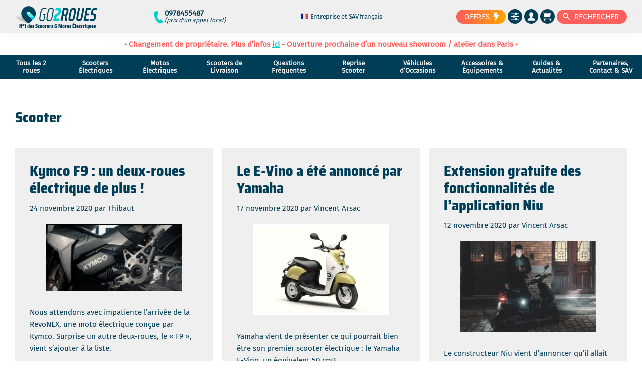

--- FILE ---
content_type: text/html; charset=UTF-8
request_url: https://www.go2roues.com/cat/actualites/scooter/page/2/
body_size: 76151
content:
<!DOCTYPE html>
<html lang="fr-FR">
<head >
<meta charset="UTF-8" />
<meta name="viewport" content="width=device-width, initial-scale=1" />
<meta name='robots' content='index, follow, max-image-preview:large, max-snippet:-1, max-video-preview:-1' />
	<style>img:is([sizes="auto" i], [sizes^="auto," i]) { contain-intrinsic-size: 3000px 1500px }</style>
	
	<!-- This site is optimized with the Yoast SEO Premium plugin v26.1 (Yoast SEO v26.1.1) - https://yoast.com/wordpress/plugins/seo/ -->
	<title>Scooter &#8226; Page 2 sur 2 &#8226; GO2ROUES</title>
	<meta name="description" content="L’actualité des nouveautés scooters des plus grands constructeurs. Avant première, photos et infos exclusives, comparatifs." />
	<link rel="canonical" href="https://www.go2roues.com/cat/actualites/scooter/page/2/" />
	<link rel="prev" href="https://www.go2roues.com/cat/actualites/scooter/" />
	<meta property="og:locale" content="fr_FR" />
	<meta property="og:type" content="article" />
	<meta property="og:title" content="Archives des Scooter" />
	<meta property="og:description" content="L’actualité des nouveautés scooters des plus grands constructeurs. Avant première, photos et infos exclusives, comparatifs." />
	<meta property="og:url" content="https://www.go2roues.com/cat/actualites/scooter/" />
	<meta property="og:site_name" content="GO2ROUES" />
	<meta name="twitter:card" content="summary_large_image" />
	<meta name="twitter:site" content="@go2roues" />
	<script type="application/ld+json" class="yoast-schema-graph">{"@context":"https://schema.org","@graph":[{"@type":"CollectionPage","@id":"https://www.go2roues.com/cat/actualites/scooter/","url":"https://www.go2roues.com/cat/actualites/scooter/page/2/","name":"Scooter &#8226; Page 2 sur 2 &#8226; GO2ROUES","isPartOf":{"@id":"https://www.go2roues.com/#website"},"primaryImageOfPage":{"@id":"https://www.go2roues.com/cat/actualites/scooter/page/2/#primaryimage"},"image":{"@id":"https://www.go2roues.com/cat/actualites/scooter/page/2/#primaryimage"},"thumbnailUrl":"https://www.go2roues.com/wp-content/uploads/2020/11/kymco-f9-scooter-électrique.jpg","description":"L’actualité des nouveautés scooters des plus grands constructeurs. Avant première, photos et infos exclusives, comparatifs.","breadcrumb":{"@id":"https://www.go2roues.com/cat/actualites/scooter/page/2/#breadcrumb"},"inLanguage":"fr-FR"},{"@type":"ImageObject","inLanguage":"fr-FR","@id":"https://www.go2roues.com/cat/actualites/scooter/page/2/#primaryimage","url":"https://www.go2roues.com/wp-content/uploads/2020/11/kymco-f9-scooter-électrique.jpg","contentUrl":"https://www.go2roues.com/wp-content/uploads/2020/11/kymco-f9-scooter-électrique.jpg","width":2400,"height":1200,"caption":"Vue du moteur et reposes pied du Kymco F9"},{"@type":"BreadcrumbList","@id":"https://www.go2roues.com/cat/actualites/scooter/page/2/#breadcrumb","itemListElement":[{"@type":"ListItem","position":1,"name":"Accueil","item":"https://www.go2roues.com/"},{"@type":"ListItem","position":2,"name":"Actualités de l'éco-mobilité","item":"https://www.go2roues.com/cat/actualites/"},{"@type":"ListItem","position":3,"name":"Scooter"}]},{"@type":"WebSite","@id":"https://www.go2roues.com/#website","url":"https://www.go2roues.com/","name":"GO2ROUES","description":"N°1 des Scooters &amp; Motos Électriques","publisher":{"@id":"https://www.go2roues.com/#organization"},"potentialAction":[{"@type":"SearchAction","target":{"@type":"EntryPoint","urlTemplate":"https://www.go2roues.com/?s={search_term_string}"},"query-input":{"@type":"PropertyValueSpecification","valueRequired":true,"valueName":"search_term_string"}}],"inLanguage":"fr-FR"},{"@type":"Organization","@id":"https://www.go2roues.com/#organization","name":"SAS GO2ROUES","url":"https://www.go2roues.com/","logo":{"@type":"ImageObject","inLanguage":"fr-FR","@id":"https://www.go2roues.com/#/schema/logo/image/","url":"https://www.go2roues.com/wp-content/uploads/2018/04/logo-go2roues-facture-pdf-small.png","contentUrl":"https://www.go2roues.com/wp-content/uploads/2018/04/logo-go2roues-facture-pdf-small.png","width":250,"height":55,"caption":"SAS GO2ROUES"},"image":{"@id":"https://www.go2roues.com/#/schema/logo/image/"},"sameAs":["https://www.facebook.com/go2roues/","https://x.com/go2roues"]}]}</script>
	<!-- / Yoast SEO Premium plugin. -->


<link rel="alternate" type="application/rss+xml" title="GO2ROUES &raquo; Flux" href="https://www.go2roues.com/feed/" />
<link rel="alternate" type="application/rss+xml" title="GO2ROUES &raquo; Flux des commentaires" href="https://www.go2roues.com/comments/feed/" />
<link rel="alternate" type="application/rss+xml" title="GO2ROUES &raquo; Flux de la catégorie Scooter" href="https://www.go2roues.com/cat/actualites/scooter/feed/" />
<link rel='stylesheet' id='dashicons-css' href='https://www.go2roues.com/wp-includes/css/dashicons.min.css?ver=6.8.3' type='text/css' media='all' />
<link rel='stylesheet' id='woocommerce-general-css' href='https://www.go2roues.com/wp-content/plugins/woocommerce/assets/css/woocommerce.css?ver=10.2.3' type='text/css' media='all' />
<link rel='stylesheet' id='go2roues-woo-layout-css' href='https://www.go2roues.com/wp-content/themes/genesis-go2roues/css/woo/layout.css?ver=2.1.93' type='text/css' media='all' />
<link rel='stylesheet' id='genesis-sample-woocommerce-styles-css' href='https://www.go2roues.com/wp-content/themes/genesis-go2roues/lib/woocommerce/genesis-sample-woocommerce.css?ver=2.1.93' type='text/css' media='all' />
<style id="go2roues-inlined">@charset "UTF-8";
:root {
  --dark-blue: #003d57;
  --alt-blue: #225970;
  --green: #00ccd1;
  --grey: #efefef;
  --red: #ff605e;
  --header-bg: #efefef;
  --orange: #ff925e;
  --valid: #53ca57;
  --yellow: #f9b02d;
  --alt-green: #00d3af;
  --g2r-headings-font: "Saira Semi Condensed",sans-serif;
  --g2r-body-font: "Fira Sans",sans-serif;
  --g2r-linear-gradient-1: linear-gradient(270deg,var(--dark-blue),var(--green));
  --g2r-linear-gradient-1-rev: linear-gradient(270deg,var(--green),var(--dark-blue));
  --g2r-linear-gradient-2: linear-gradient(270deg,var(--red),var(--yellow));
  --g2r-linear-gradient-2-rev: linear-gradient(270deg,var(--yellow),var(--red));
}

/* Table of Contents
- HTML5 Reset
	- Baseline Normalize
	- Box Sizing
	- Float Clearing
- Defaults
	- Typographical Elements
	- Headings
	- Objects
	- Gallery
	- Forms
	- Tables
	- Screen Reader Text
- Structure and Layout
	- Site Container
	- Site Inner
- Common Classes
	- Avatar
	- Genesis
	- Search Form
	- Titles
	- WordPress
- Widgets
	- Featured Content
- Plugins
	- Genesis eNews Extended
	- Genesis Simple FAQ
	- Jetpack
- Skip Links
- Site Header
	- Title Area
- Site Navigation
	- Responsive Menu
	- Header Menu
	- Footer Menu
- Content Area
	- Entry Content
	- Entry Meta
	- Pagination
	- Entry Comments
- Sidebar
- Footer Widgets
- Site Footer
- Media Queries
	- Min-width: 960px
		- Site Header
		- Genesis Menu
		- Responsive Menu
		- Header Menu
		- Site Inner
		- Content
		- Sidebar
		- Author Box
		- After Entry
		- Column Classes
		- Entry Misc.
		- Footer Widgets
- Print Styles
*/
/* HTML5 Reset
---------------------------------------------------------------------------------------------------- */
/* Baseline Normalize
--------------------------------------------- */
/* normalize.css v8.0.0 | MIT License | github.com/necolas/normalize.css */
button, hr, input {
  overflow: visible;
}

progress, sub, sup {
  vertical-align: baseline;
}

[type=checkbox], [type=radio], legend {
  box-sizing: border-box;
  padding: 0;
}

html {
  line-height: 1.15;
  -webkit-text-size-adjust: 100%;
  scroll-behavior: smooth;
}

body {
  margin: 0;
}

h1 {
  font-size: 2em;
  margin: 0.67em 0;
}

hr {
  box-sizing: content-box;
  height: 0;
}

code, kbd, pre, samp {
  font-family: monospace, monospace;
  font-size: 1em;
}

a {
  background-color: transparent;
}

abbr[title] {
  border-bottom: none;
  text-decoration: underline dotted;
}

b, strong {
  font-weight: bolder;
}

small {
  font-size: 80%;
}

sub, sup {
  font-size: 75%;
  line-height: 0;
  position: relative;
}

sub {
  bottom: -0.25em;
}

sup {
  top: -0.5em;
}

img {
  border-style: none;
}

button, input, optgroup, select, textarea {
  font-family: inherit;
  font-size: 100%;
  line-height: 1.15;
  margin: 0;
}

button, select {
  text-transform: none;
}

[type=button], [type=reset], [type=submit], button {
  -webkit-appearance: button;
}

[type=button]::-moz-focus-inner, [type=reset]::-moz-focus-inner, [type=submit]::-moz-focus-inner, button::-moz-focus-inner {
  border-style: none;
  padding: 0;
}

[type=button]:-moz-focusring, [type=reset]:-moz-focusring, [type=submit]:-moz-focusring, button:-moz-focusring {
  outline: ButtonText dotted 1px;
}

fieldset {
  padding: 0.35em 0.75em 0.625em;
}

legend {
  color: inherit;
  display: table;
  max-width: 100%;
  white-space: normal;
}

textarea {
  overflow: auto;
}

[type=number]::-webkit-inner-spin-button, [type=number]::-webkit-outer-spin-button {
  height: auto;
}

[type=search] {
  -webkit-appearance: textfield;
  outline-offset: -2px;
}

[type=search]::-webkit-search-decoration {
  -webkit-appearance: none;
}

::-webkit-file-upload-button {
  -webkit-appearance: button;
  font: inherit;
}

details {
  display: block;
}

summary {
  display: list-item;
}

[hidden], template {
  display: none;
}

/* Box Sizing
--------------------------------------------- */
html {
  box-sizing: border-box;
}

*,
*::before,
*::after {
  box-sizing: inherit;
}

/* Float Clearing
--------------------------------------------- */
.author-box::before,
.clearfix::before,
.entry-content::before,
.nav-secondary::before,
.pagination::before {
  content: " ";
  display: table;
}

.author-box::after,
.clearfix::after,
.entry-content::after,
.nav-secondary::after,
.pagination::after {
  clear: both;
  content: " ";
  display: table;
}

/* Defaults
---------------------------------------------------------------------------------------------------- */
/* Typographical Elements
--------------------------------------------- */
html {
  font-size: 59.5%;
  -moz-osx-font-smoothing: grayscale;
  -webkit-font-smoothing: antialiased;
  overflow-x: hidden;
}

/* fira-sans-regular - latin */
@font-face {
  font-family: "Fira Sans";
  font-style: normal;
  font-display: swap;
  font-weight: 400;
  src: url("/wp-content/themes/genesis-go2roues/fonts/fira-sans-v9-latin/fira-sans-v9-latin-regular.eot"); /* IE9 Compat Modes */
  src: local("Fira Sans Regular"), local("FiraSans-Regular"), url("/wp-content/themes/genesis-go2roues/fonts/fira-sans-v9-latin/fira-sans-v9-latin-regular.eot?#iefix") format("embedded-opentype"), url("/wp-content/themes/genesis-go2roues/fonts/fira-sans-v9-latin/fira-sans-v9-latin-regular.woff2") format("woff2"), url("/wp-content/themes/genesis-go2roues/fonts/fira-sans-v9-latin/fira-sans-v9-latin-regular.woff") format("woff"), url("/wp-content/themes/genesis-go2roues/fonts/fira-sans-v9-latin/fira-sans-v9-latin-regular.ttf") format("truetype"), url("/wp-content/themes/genesis-go2roues/fonts/fira-sans-v9-latin/fira-sans-v9-latin-regular.svg#FiraSans") format("svg"); /* Legacy iOS */
}
/* saira-semi-condensed-800 - latin */
@font-face {
  font-family: "Saira Semi Condensed";
  font-style: normal;
  font-display: swap;
  font-weight: 800;
  src: url("/wp-content/themes/genesis-go2roues/fonts/saira-semi-condensed-v4-latin/saira-semi-condensed-v4-latin-800.eot"); /* IE9 Compat Modes */
  src: local("Saira SemiCondensed ExtraBold"), local("SairaSemiCondensed-ExtraBold"), url("/wp-content/themes/genesis-go2roues/fonts/saira-semi-condensed-v4-latin/saira-semi-condensed-v4-latin-800.eot?#iefix") format("embedded-opentype"), url("/wp-content/themes/genesis-go2roues/fonts/saira-semi-condensed-v4-latin/saira-semi-condensed-v4-latin-800.woff2") format("woff2"), url("/wp-content/themes/genesis-go2roues/fonts/saira-semi-condensed-v4-latin/saira-semi-condensed-v4-latin-800.woff") format("woff"), url("/wp-content/themes/genesis-go2roues/fonts/saira-semi-condensed-v4-latin/saira-semi-condensed-v4-latin-800.ttf") format("truetype"), url("/wp-content/themes/genesis-go2roues/fonts/saira-semi-condensed-v4-latin/saira-semi-condensed-v4-latin-800.svg#SairaSemiCondensed") format("svg"); /* Legacy iOS */
}
/* Chrome fix */
body {
  background-color: #fff;
  color: #003d57;
  font-family: "Fira Sans", sans-serif;
  font-size: 1.6rem;
  font-weight: 400;
  line-height: 1.625;
  margin: 0;
}

button,
input:focus,
input[type=button],
input[type=reset],
input[type=submit],
textarea:focus,
.button,
.gallery img {
  transition: all 0.2s ease-in-out;
}

a {
  color: #00ccd1;
  text-decoration: underline;
  transition: color 0.2s ease-in-out, background-color 0.2s ease-in-out;
}

a:focus,
a:hover {
  color: rgb(0, 218.9339712919, 224.3);
  text-decoration: none;
}

p {
  margin: 0 0 3rem;
  padding: 0;
}

ol,
ul {
  margin: 0;
  padding: 0;
}

li {
  list-style-type: none;
}

hr {
  border: 0;
  border-collapse: collapse;
  border-top: 1px solid #eee;
  clear: both;
  margin: 1.5rem 0;
}

b,
strong {
  font-weight: 700;
}

blockquote,
cite,
em,
i {
  font-style: italic;
}

mark {
  background: #ddd;
  color: #333;
  padding: 1px 1rem;
}

blockquote {
  margin: 30px;
}

blockquote::before {
  content: "“";
  display: block;
  font-size: 30px;
  font-size: 3rem;
  height: 0;
  left: -20px;
  position: relative;
  top: -10px;
}

/* Headings
--------------------------------------------- */
h1,
h2,
h3,
h4,
h5,
h6 {
  font-family: "Saira Semi Condensed", sans-serif;
  font-weight: 400;
  line-height: 1.2;
  margin: 0 0 20px;
}

h1 {
  font-size: 30px;
  font-size: 3rem;
}

h2 {
  font-size: 27px;
  font-size: 2.7rem;
}

.entry-content h3,
.entry-content h4 {
  font-weight: 600;
}

h3 {
  font-size: 24px;
  font-size: 2.4rem;
}

h4 {
  font-size: 20px;
  font-size: 2rem;
}

.entry-content h4 {
  margin-top: 40px;
}

h5 {
  font-size: 18px;
  font-size: 1.8rem;
}

h6 {
  font-size: 16px;
  font-size: 1.6rem;
}

/* Objects
--------------------------------------------- */
embed,
iframe,
img,
object,
video,
.wp-caption {
  max-width: 100%;
}

iframe {
  border: none;
}

img {
  height: auto;
  vertical-align: top;
}

figure {
  margin: 0;
}

/* Gallery
--------------------------------------------- */
.gallery {
  overflow: hidden;
}

.gallery img {
  border: 1px solid #eee;
  height: auto;
  padding: 4px;
}

.gallery img:focus,
.gallery img:hover {
  border: 1px solid #999;
  outline: none;
}

.gallery-columns-1 .gallery-item {
  width: 100%;
}

.gallery-columns-2 .gallery-item {
  width: 50%;
}

.gallery-columns-3 .gallery-item {
  width: 33%;
}

.gallery-columns-4 .gallery-item {
  width: 25%;
}

.gallery-columns-5 .gallery-item {
  width: 20%;
}

.gallery-columns-6 .gallery-item {
  width: 16.6666%;
}

.gallery-columns-7 .gallery-item {
  width: 14.2857%;
}

.gallery-columns-8 .gallery-item {
  width: 12.5%;
}

.gallery-columns-9 .gallery-item {
  width: 11.1111%;
}

.gallery-columns-2 .gallery-item:nth-child(2n+1),
.gallery-columns-3 .gallery-item:nth-child(3n+1),
.gallery-columns-4 .gallery-item:nth-child(4n+1),
.gallery-columns-5 .gallery-item:nth-child(5n+1),
.gallery-columns-6 .gallery-item:nth-child(6n+1),
.gallery-columns-7 .gallery-item:nth-child(7n+1),
.gallery-columns-8 .gallery-item:nth-child(8n+1),
.gallery-columns-9 .gallery-item:nth-child(9n+1) {
  clear: left;
}

.gallery-item {
  float: left;
  margin: 0 0 30px;
  text-align: center;
}

/* Forms
--------------------------------------------- */
input,
select,
textarea {
  background-color: #fff;
  border: 1px solid #ddd;
  color: #003d57;
  font-size: 1.6rem;
  font-weight: 400;
  padding: 15px;
  width: 100%;
  margin-bottom: 1rem;
}

select {
  height: 56px;
}

[name=search_in] {
  height: 50px;
}

input:focus,
textarea:focus {
  border: 1px solid #003d57;
  outline: none;
}

input[type=checkbox],
input[type=image],
input[type=radio] {
  width: auto;
}

::-moz-placeholder {
  color: rgba(0, 61, 87, 0.4);
  opacity: 1;
  font-style: italic;
}

::-webkit-input-placeholder {
  color: rgba(0, 61, 87, 0.4);
  font-style: italic;
}

button,
input[type=button],
input[type=reset],
input[type=submit],
.button {
  background-color: #003d57;
  border: 0;
  color: #fff;
  cursor: pointer;
  font-size: 1.6rem;
  font-weight: 600;
  padding: 15px 30px;
  text-decoration: none;
  white-space: normal;
  width: auto;
}

button:focus,
button:hover,
input[type=button]:focus,
input[type=button]:hover,
input[type=reset]:focus,
input[type=reset]:hover,
input[type=submit]:focus,
input[type=submit]:hover,
.button:focus,
.button:hover {
  background-color: rgb(0, 86.0310344828, 122.7);
  color: #fff;
}

.entry-content .button:focus,
.entry-content .button:hover {
  color: #fff;
}

.button {
  display: inline-block;
}

a.button.small,
button.small,
input[type=button].small,
input[type=reset].small,
input[type=submit].small {
  padding: 8px 16px;
}

.site-container button:disabled,
.site-container button:disabled:hover,
.site-container input:disabled,
.site-container input:disabled:hover,
.site-container input[type=button]:disabled,
.site-container input[type=button]:disabled:hover,
.site-container input[type=reset]:disabled,
.site-container input[type=reset]:disabled:hover,
.site-container input[type=submit]:disabled,
.site-container input[type=submit]:disabled:hover {
  background-color: #eee;
  border-width: 0;
  color: #777;
  cursor: not-allowed;
}

input[type=search]::-webkit-search-cancel-button,
input[type=search]::-webkit-search-results-button {
  display: none;
}

/* Tables
--------------------------------------------- */
table {
  border-collapse: collapse;
  border-spacing: 0;
  line-height: 2;
  margin-bottom: 40px;
  width: 100%;
  word-break: break-word;
}

tbody {
  border-bottom: 1px solid #eee;
}

td,
th {
  text-align: left;
}

td {
  border-top: 1px solid #eee;
  padding: 6px;
}

th {
  font-weight: 400;
  padding: 0 6px;
}

td:first-child,
th:first-child {
  padding-left: 0;
}

/* Screen Reader Text
--------------------------------------------- */
.screen-reader-shortcut,
.screen-reader-text,
.screen-reader-text span {
  border: 0;
  clip: rect(0, 0, 0, 0);
  height: 1px;
  overflow: hidden;
  position: absolute !important;
  width: 1px;
  word-wrap: normal !important;
}

.screen-reader-text:focus,
.screen-reader-shortcut:focus,
.widget_search input[type=submit]:focus {
  background: #fff;
  box-shadow: 0 0 2px 2px rgba(0, 0, 0, 0.6);
  clip: auto !important;
  color: #333;
  display: block;
  font-size: 1em;
  font-weight: bold;
  height: auto;
  padding: 15px 23px 14px;
  text-decoration: none;
  width: auto;
  z-index: 100000; /* Above WP toolbar. */
}

.more-link {
  position: relative;
}

/* Structure and Layout
---------------------------------------------------------------------------------------------------- */
/* Site Container
--------------------------------------------- */
.site-container {
  -webkit-animation: fadein 1s;
  animation: fadein 1s;
  word-wrap: break-word;
}

@keyframes fadein {
  from {
    opacity: 0;
  }
  to {
    opacity: 1;
  }
}
@-webkit-keyframes fadein {
  from {
    opacity: 0;
  }
  to {
    opacity: 1;
  }
}
/* Site Inner
--------------------------------------------- */
.site-inner {
  clear: both;
  margin: 0 auto;
  padding: 30px 30px 0;
}

/* Common Classes
---------------------------------------------------------------------------------------------------- */
/* Avatar
--------------------------------------------- */
.avatar {
  border-radius: 50%;
  float: left;
}

.author-box .avatar,
.alignleft .avatar {
  margin-right: 20px;
}

.alignright .avatar {
  margin-left: 20px;
}

.comment .avatar {
  margin: 0 15px 20px 0;
}

/* Genesis
--------------------------------------------- */
.after-entry,
.archive-description,
.author-box {
  margin-bottom: 40px;
}

.after-entry {
  box-shadow: 0 0 20px rgba(0, 0, 0, 0.05);
  padding: 20px 30px;
}

.after-entry .widget:last-of-type {
  margin-bottom: 0;
}

.archive-description p:last-child,
.author-box p:last-child {
  margin-bottom: 0;
}

/* Search Form
--------------------------------------------- */
.search-form {
  overflow: hidden;
}

.entry-content .search-form {
  margin-bottom: 40px;
  width: 50%;
}

.post-password-form input[type=submit],
.search-form input[type=submit] {
  margin-top: 10px;
}

.widget_search input[type=submit] {
  border: 0;
  clip: rect(0, 0, 0, 0);
  height: 1px;
  margin: -1px;
  padding: 0;
  position: absolute;
  width: 1px;
}

/* Titles
--------------------------------------------- */
.archive-description .entry-title,
.author-box-title {
  font-size: 2rem;
  font-weight: 600;
  margin-bottom: 10px;
}

.entry-title, .archive-title {
  font-size: 3rem;
  margin-bottom: 10px;
}

.entry-title a,
.sidebar .widget-title a {
  color: #003d57;
  text-decoration: none;
}

.entry-title a:focus,
.entry-title a:hover {
  color: rgb(0, 78.8793103448, 112.5);
}

.widget-title {
  font-size: 1.8rem;
  font-weight: 600;
  margin-bottom: 20px;
}

/* WordPress
--------------------------------------------- */
.aligncenter {
  text-align: center;
}

a.aligncenter img {
  display: block;
  margin: 0 auto;
}

a.alignnone {
  display: inline-block;
}

.alignleft {
  float: left;
  text-align: left;
}

.alignright {
  float: right;
  text-align: right;
}

a.alignleft,
a.alignnone,
a.alignright {
  max-width: 100%;
}

img.centered,
.aligncenter {
  display: block;
  margin: 0 auto 30px;
}

img.alignnone,
.alignnone {
  margin-bottom: 15px;
}

a.alignleft,
img.alignleft,
.wp-caption.alignleft {
  margin: 0 20px 20px 0;
}

a.alignright,
img.alignright,
.wp-caption.alignright {
  margin: 0 0 20px 20px;
}

.gallery-caption,
.wp-caption-text {
  font-size: 14px;
  font-size: 1.4rem;
  font-weight: 600;
  margin: 0;
  text-align: center;
}

.entry-content p.wp-caption-text {
  margin-bottom: 0;
}

.entry-content .wp-audio-shortcode,
.entry-content .wp-playlist,
.entry-content .wp-video {
  margin: 0 0 30px;
}

/* Widgets
---------------------------------------------------------------------------------------------------- */
.widget {
  margin-bottom: 40px;
}

.widget p:last-child,
.widget ul > li:last-of-type {
  margin-bottom: 0;
}

.widget ul > li {
  margin-bottom: 10px;
}

.widget ul > li:last-of-type {
  padding-bottom: 0;
}

.widget ol > li {
  list-style-position: inside;
  list-style-type: decimal;
  padding-left: 20px;
  text-indent: -20px;
}

.widget li li {
  border: 0;
  margin: 0 0 0 30px;
  padding: 0;
}

.widget_calendar table {
  width: 100%;
}

.widget_calendar td,
.widget_calendar th {
  text-align: center;
}

/* Featured Content
--------------------------------------------- */
.featured-content .entry {
  border-bottom: 1px solid #eee;
  margin-bottom: 20px;
}

.featured-content .entry:last-of-type {
  border-bottom: none;
  margin-bottom: 0;
}

.featured-content .entry-image {
  height: 75px;
  width: 75px;
}

.featured-content .entry-title {
  font-size: 16px;
  font-size: 1.6rem;
  margin-bottom: 5px;
  margin-top: 10px;
}

/* Plugins
---------------------------------------------------------------------------------------------------- */
/* Genesis eNews Extended
--------------------------------------------- */
.after-entry .enews {
  text-align: center;
  padding: 10px;
}

.sidebar .enews {
  background-color: #f5f5f5;
  padding: 30px;
}

.enews-widget input {
  font-size: 16px;
  font-size: 1.6rem;
  margin-bottom: 10px;
}

.after-entry .enews-widget input {
  text-align: center;
}

.enews-widget input[type=submit] {
  margin: 0;
  width: 100%;
}

.enews form + p {
  margin-top: 20px;
}

/* Genesis Simple FAQ
--------------------------------------------- */
.gs-faq__question {
  background: transparent;
  border-bottom: 1px solid #eee;
  color: #333;
  padding-left: 0;
  padding-right: 0;
}

.gs-faq__question:focus,
.gs-faq__question:hover {
  background: transparent;
  color: #0073e5;
}

.gs-faq__question::after {
  content: "\f132";
  font-family: "dashicons";
  float: right;
}

.gs-faq__question.gs-faq--expanded::after {
  content: "\f460";
}

/* Jetpack
--------------------------------------------- */
#wpstats {
  display: none;
}

/* Skip Links
---------------------------------------------------------------------------------------------------- */
.genesis-skip-link {
  margin: 0;
}

.genesis-skip-link .skip-link-hidden {
  display: none;
  visibility: hidden;
}

.genesis-skip-link li {
  height: 0;
  list-style: none;
  width: 0;
}

/* Display outline on focus */
:focus {
  color: #003d57;
  outline: none;
}

/* Site Header
---------------------------------------------------------------------------------------------------- */
.site-header {
  background-color: #efefef;
  box-shadow: 0 0 20px rgba(0, 0, 0, 0.05);
  padding: 10px 30px;
}

.breadcrumbs {
  margin: 0 auto -1rem;
  max-width: 1380px;
  padding: 10px 30px 0;
  font-size: 1.5rem;
}

/* Title Area
--------------------------------------------- */
.wp-custom-logo .title-area {
  max-width: 350px;
  padding-bottom: 5px;
  padding-top: 5px;
}

.site-title {
  font-size: 2rem;
  font-weight: 600;
  line-height: 1;
  margin-bottom: 0;
}

.site-title a,
.site-title a:focus,
.site-title a:hover {
  color: #333;
  text-decoration: none;
}

.site-description,
.wp-custom-logo .site-title {
  display: none;
  font-family: "Saira Semi Condensed", sans-serif;
  font-size: 10px;
  margin: -0.7rem 0 0 8px;
}

/* Site Navigation
---------------------------------------------------------------------------------------------------- */
.genesis-nav-menu {
  line-height: 1;
  width: 100%;
}

.genesis-nav-menu .menu-item {
  display: block;
}

.genesis-nav-menu a {
  display: block;
  font-size: 1.4rem;
  outline-offset: -1px;
  padding-bottom: 12px;
  padding-top: 12px;
  text-decoration: none;
}

.genesis-nav-menu a:focus,
.genesis-nav-menu a:hover,
.genesis-nav-menu .current-menu-item > a,
.genesis-nav-menu .sub-menu .current-menu-item > a:focus,
.genesis-nav-menu .sub-menu .current-menu-item > a:hover {
  color: #0073e5;
  text-decoration: none;
}

/* Responsive Menu
--------------------------------------------- */
@media screen and (max-width: 959px) {
  .genesis-nav-menu .menu-item-has-children > a::after {
    content: "+";
    float: right;
    font-size: 170%;
    margin-top: -5px;
    transition: all 0.15s;
  }
  .genesis-nav-menu .menu-item-has-children .sub-menu {
    display: none;
    background-color: #00ccd1;
    padding: 0 3rem;
  }
  .genesis-nav-menu .menu-item-has-children .sub-menu .menu-item a span {
    font-size: 90%;
    color: white;
    font-style: italic;
  }
  .genesis-nav-menu .menu-item-has-children .sub-menu .menu-item .sub-menu {
    display: none;
  }
  .genesis-nav-menu .menu-item-has-children.mobile-display-sub > a::after {
    transform: rotateZ(45deg);
  }
  .genesis-nav-menu .menu-item-has-children.mobile-display-sub .sub-menu {
    display: block;
  }
  .genesis-nav-menu .menu-item-has-children.mobile-display-sub .sub-menu .menu-item.mobile-display-sub .sub-menu {
    display: block;
    background-color: var(--dark-blue);
  }
}
/* Header Menu
--------------------------------------------- */
.nav-primary {
  width: 100%;
}

@media screen and (min-width: 960px) {
  .genesis-nav-menu .menu-item-242:hover .sub-menu {
    z-index: 2;
    opacity: 1;
    transform: scaleX(1);
    display: block;
    position: absolute;
    max-width: 140px;
    background-color: white;
    border-left: 1px solid var(--dark-blue);
    border-right: 1px solid var(--dark-blue);
    border-bottom: 2px solid var(--dark-blue);
  }
  .genesis-nav-menu .menu-item-242:hover .sub-menu li a {
    color: var(--dark-blue);
  }
  .genesis-nav-menu .menu-item-242:hover .sub-menu li a:hover {
    color: var(--green);
  }
  @starting-style {
    .genesis-nav-menu .menu-item-242:hover .sub-menu {
      opacity: 0;
      transform: scaleX(0.9);
    }
  }
}
/* Footer Menu
--------------------------------------------- */
.nav-secondary {
  margin-top: 10px;
}

.nav-secondary .genesis-nav-menu {
  line-height: 1.5;
}

.nav-secondary .menu-item {
  display: inline-block;
}

.nav-secondary a {
  margin-left: 10px;
  margin-right: 10px;
  padding: 0;
}

/* Content Area
---------------------------------------------------------------------------------------------------- */
/* Entry Content
--------------------------------------------- */
.entry {
  margin-bottom: 40px;
}

.single-post .entry-content ol,
.single-post .entry-content ul:not([role=alert]):not(.products):not(.blocks-gallery-grid) {
  margin-bottom: 30px;
  margin-left: 40px;
}
.single-post .entry-content ol > li {
  list-style-type: decimal;
}
.single-post .entry-content ul > li {
  list-style-type: disc;
}
.single-post .entry-content ol ol,
.single-post .entry-content ul ul {
  margin-bottom: 0;
}

.page .normal-ul, .page .normal-ol {
  margin-bottom: 30px;
  margin-left: 40px;
}
.page .normal-ul li {
  list-style-type: disc;
}
.page .normal-ol li {
  list-style-type: inherit;
}

.entry-content code {
  background-color: #f5f5f5;
}

.entry-content .caption {
  font-size: 14px;
  font-weight: 600;
  margin-top: -20px;
  text-align: center;
}

.content .sticky {
  background-color: #f5f5f5;
  padding: 30px;
}

/* Entry Meta
--------------------------------------------- */
p.entry-meta {
  font-size: 1.6rem;
  margin-bottom: 0;
}

.entry-header .entry-meta {
  margin-bottom: 20px;
}

.entry-footer .entry-meta {
  border-top: 1px solid #eee;
  padding-top: 20px;
}

.entry-categories,
.entry-tags {
  display: block;
}

.entry-comments-link::before {
  content: "—";
  margin: 0 6px 0 2px;
}

/* Pagination
--------------------------------------------- */
.pagination {
  clear: both;
  margin: 60px 0;
}

.adjacent-entry-pagination {
  margin-bottom: 0;
}

.archive-pagination li {
  display: inline;
}

.archive-pagination li a {
  background-color: #f5f5f5;
  color: #003d57;
  cursor: pointer;
  display: inline-block;
  font-size: 1.6rem;
  font-weight: 600;
  margin-bottom: 4px;
  padding: 8px 12px;
  text-decoration: none;
}

.archive-pagination li a:focus,
.archive-pagination li a:hover,
.archive-pagination li.active a {
  background-color: #003d57;
  color: #fff;
}

/* Entry Comments
--------------------------------------------- */
.entry-comments {
  padding: 3rem;
}

.comment-respond, .entry-pings {
  padding: 60px 60px 32px;
}

.comment-respond,
.entry-comments,
.entry-pings {
  font-size: 1.6rem;
  margin-bottom: 40px;
  background-color: #fbfbfb;
}

.comment-list li {
  padding: 40px 0 0 30px;
}

.comment-list .depth-1 {
  padding-left: 0;
}

.comment-header {
  margin-bottom: 30px;
}

.comment-content {
  clear: both;
}

.comment-content ul > li {
  list-style-type: disc;
}

.comment-respond input[type=email],
.comment-respond input[type=text],
.comment-respond input[type=url] {
  width: 50%;
}

.comment-respond label {
  display: block;
  margin-right: 12px;
}

.comment-header p {
  margin-bottom: 0;
}

.entry-pings .reply {
  display: none;
}

.comment-form-cookies-consent label {
  display: inline;
  margin-left: 12px;
}

/* Sidebar
---------------------------------------------------------------------------------------------------- */
.sidebar {
  font-size: 16px;
  font-size: 1.6rem;
  line-height: 1.5;
}

.sidebar .widget {
  margin-bottom: 40px;
}

.sidebar p {
  margin-bottom: 20px;
}

/* Media Queries
---------------------------------------------------------------------------------------------------- */
@media only screen and (min-width: 768px) {
  .footer-widget-area {
    margin-bottom: 0;
  }
}
@media only screen and (min-width: 960px) {
  /* Site Header
  --------------------------------------------- */
  .breadcrumbs {
    margin-bottom: -34px;
  }
  .site-description,
  .wp-custom-logo .site-title {
    display: block;
  }
  /* Genesis Menu
  --------------------------------------------- */
  .genesis-nav-menu .menu-item {
    display: inline-block;
    max-width: 130px;
    text-align: center;
    vertical-align: middle;
  }
  .genesis-nav-menu > .menu-bold > a {
    font-weight: 700;
  }
  .genesis-nav-menu > .menu-highlight > a {
    background-color: #333;
    border-radius: 3px;
    color: #fff;
    font-weight: 600;
    margin-left: 15px;
    padding-left: 20px;
    padding-right: 20px;
  }
  .genesis-nav-menu > .menu-highlight > a:hover,
  .genesis-nav-menu > .menu-highlight > a:focus {
    background-color: #0073e5;
  }
  .genesis-nav-menu {
    display: flex;
    align-items: flex-end;
    justify-content: space-between;
    max-width: 1320px;
    margin: auto;
  }
  .genesis-nav-menu .sub-menu {
    display: none;
  }
  /* Responsive Menu
  --------------------------------------------- */
  .genesis-responsive-menu {
    display: block;
  }
  .menu-toggle,
  .sub-menu-toggle {
    display: none;
    visibility: hidden;
  }
  /* Header Menu
  --------------------------------------------- */
  .nav-primary .genesis-nav-menu a {
    padding-left: 15px;
    padding-right: 15px;
  }
  /* Site-Inner
  --------------------------------------------- */
  .site-inner {
    max-width: 1380px;
    padding: 60px 30px 0;
  }
  /* Content
  --------------------------------------------- */
  .full-width-content .content,
  .landing-page .content {
    max-width: 726px;
    margin-left: auto;
    margin-right: auto;
  }
  /* Sidebar
  --------------------------------------------- */
  /* Author Box
  --------------------------------------------- */
  .author-box {
    background-color: #fbfbfb;
    padding: 30px;
  }
  /* After Entry
  --------------------------------------------- */
  .after-entry {
    padding: 40px 60px;
  }
  .after-entry .enews {
    padding-left: 30px;
    padding-right: 30px;
  }
  /* Column Classes
  --------------------------------------------- */
  .five-sixths,
  .four-sixths,
  .one-fourth,
  .one-half,
  .one-sixth,
  .one-third,
  .three-fourths,
  .three-sixths,
  .two-fourths,
  .two-sixths,
  .two-thirds {
    float: left;
    margin-left: 2.5641025641%;
  }
  .one-half,
  .three-sixths,
  .two-fourths {
    width: 48.7179487179%;
  }
  .one-third,
  .two-sixths {
    width: 31.6239316239%;
  }
  .four-sixths,
  .two-thirds {
    width: 65.811965812%;
  }
  .one-fourth {
    width: 23.0769230769%;
  }
  .three-fourths {
    width: 74.358974359%;
  }
  .one-sixth {
    width: 14.5299145299%;
  }
  .five-sixths {
    width: 82.905982906%;
  }
  .first {
    clear: both;
    margin-left: 0;
  }
  .entry-comments {
    padding: 6rem;
  }
  /* Entry Misc.
  --------------------------------------------- */
  .after-entry,
  .archive-description,
  .author-box,
  .comment-respond,
  .entry,
  .entry-comments,
  .entry-pings {
    margin-bottom: 60px;
  }
  /* Footer Widgets
  --------------------------------------------- */
  .footer-widgets .wrap {
    max-width: 1380px;
  }
}
@media screen and (min-width: 960px) and (max-width: 1080px) {
  #menu-item-20372, #menu-item-20373 {
    display: none;
  }
}
@media only screen and (min-width: 1200px) {
  .genesis-nav-menu .menu-item {
    width: 124px;
  }
}
/* Print Styles
---------------------------------------------------------------------------------------------------- */
@media print {
  *,
  *::before,
  *::after {
    background: transparent !important;
    box-shadow: none !important;
    color: #333 !important;
    text-shadow: none !important;
  }
  a,
  a:visited {
    text-decoration: underline;
  }
  a[href]::after {
    content: " (" attr(href) ")";
  }
  abbr[title]::after {
    content: " (" attr(title) ")";
  }
  a[href^="javascript:"]::after,
  a[href^="#"]::after,
  .site-title > a::after {
    content: "";
  }
  thead {
    display: table-header-group;
  }
  img,
  tr {
    page-break-inside: avoid;
  }
  img {
    max-width: 100% !important;
  }
  @page {
    margin: 2cm 0.5cm;
  }
  p,
  h2,
  h3 {
    orphans: 3;
    widows: 3;
  }
  blockquote,
  pre {
    border: 1px solid #999;
    page-break-inside: avoid;
  }
  .content,
  .content-sidebar {
    width: 100%;
  }
  button,
  input,
  select,
  textarea,
  .breadcrumb,
  .comment-edit-link,
  .comment-form,
  .comment-list .reply a,
  .comment-reply-title,
  .edit-link,
  .entry-comments-link,
  .entry-footer,
  .genesis-box,
  .header-widget-area,
  .hidden-print,
  .home-top,
  .nav-primary,
  .nav-secondary,
  .post-edit-link,
  .sidebar {
    display: none !important;
  }
  .site-title > a {
    margin: 0;
    text-decoration: none;
    text-indent: 0;
  }
  .site-inner {
    padding-top: 0;
    position: relative;
    top: -100px;
  }
  .author-box {
    margin-bottom: 0;
  }
  h1,
  h2,
  h3,
  h4,
  h5,
  h6 {
    orphans: 3;
    page-break-after: avoid;
    page-break-inside: avoid;
    widows: 3;
  }
  img {
    page-break-after: avoid;
    page-break-inside: avoid;
  }
  blockquote,
  pre,
  table {
    page-break-inside: avoid;
  }
  dl,
  ol,
  ul {
    page-break-before: avoid;
  }
}
.sidebar-content .content-sidebar-wrap {
  display: grid;
}
.sidebar-content .content-sidebar-wrap main.content {
  grid-column: main;
}
.sidebar-content .content-sidebar-wrap aside.sidebar {
  grid-column: sidebar;
  grid-row: 1;
}
.sidebar-content .content-sidebar-wrap aside.sidebar .widget {
  padding: 2rem;
  background-color: var(--dark-blue);
  color: white;
}

@media screen and (min-width: 500px) {
  .sidebar-content .content-sidebar-wrap {
    grid-template-columns: [sidebar] 1fr [main] 4fr;
    grid-column-gap: 3.8%;
  }
}
@media screen and (min-width: 600px) {
  .woocommerce-message .button.wc-forward:nth-child(n+2) {
    margin-right: 1rem;
  }
}
@media screen and (min-width: 1024px) {
  .woocommerce-message .button.wc-forward:nth-child(n+2) {
    margin-right: 2rem;
  }
}
/* Generated using nucleoapp.com */
/* --------------------------------

Icon colors

-------------------------------- */
:root {
  --icon-color-primary: #ffffff;
  --icon-color-secondary: #003d57;
  --icon-size-xs: 0.5em;
  --icon-size-sm: 2rem;
  --icon-size-lg: 4.2rem;
  --icon-size-xl: 6rem;
}

.nucleo {
  /* icon primary color */
  height: 3rem;
  width: 3rem;
}

/* --------------------------------

Change icon size

-------------------------------- */
.nucleo--sm {
  height: var(--icon-size-sm);
  width: var(--icon-size-sm);
}

.nucleo--lg {
  height: var(--icon-size-lg);
  width: var(--icon-size-lg);
}

.nucleo--xl {
  height: var(--icon-size-xl);
  width: var(--icon-size-xl);
}

/* --------------------------------

Align icon and text

-------------------------------- */
.nucleo-text-aligner {
  /* add this class to parent element that contains icon + text */
  display: flex;
  align-items: center;
}
.nucleo-text-aligner .nucleo {
  color: inherit;
  margin-right: 0.4em;
  flex-shrink: 0;
}
.nucleo-text-aligner .nucleo use {
  color: inherit;
  fill: currentColor;
}

/* --------------------------------

Icon reset values - used to enable color customizations

-------------------------------- */
/* --------------------------------

Stroke effects - Nucleo outline icons

- 16px icons -> up to 1px stroke (16px outline icons do not support stroke changes)
- 24px, 32px icons -> up to 2px stroke
- 48px, 64px icons -> up to 4px stroke

-------------------------------- */
p.woocommerce-products-compare-compare-button label {
  font-size: 0;
}

@media only screen and (max-width: 500px) {
  .woocommerce ul.products[class*=columns-] li.product, .woocommerce-page ul.products[class*=columns-] li.product {
    width: 100%;
    float: none;
  }
}
.entry-content .wc-item-meta li {
  list-style-type: none;
}

.woocommerce ul.products li.product, .woocommerce-page ul.products li.product {
  border: 1px solid lightgrey;
  background: linear-gradient(white, white 20%, #efefef 20%, #efefef 80%);
  padding-bottom: 2rem;
  font-size: 2rem;
}
.woocommerce ul.products li.product .prime_eco_sticker__wrapper, .woocommerce-page ul.products li.product .prime_eco_sticker__wrapper {
  display: flex;
  justify-content: space-between;
}
.woocommerce ul.products li.product .sticker-promo, .woocommerce-page ul.products li.product .sticker-promo {
  position: absolute;
  margin-left: 1rem;
  margin-top: 1rem;
}
.woocommerce ul.products li.product .vo_stiker__wrapper, .woocommerce-page ul.products li.product .vo_stiker__wrapper {
  position: absolute;
  margin-top: -37px;
}
.woocommerce ul.products li.product .vo_stiker__wrapper .vo_sticker__triangle, .woocommerce-page ul.products li.product .vo_stiker__wrapper .vo_sticker__triangle {
  border-left: 3px solid transparent;
  border-right: 0 solid transparent;
  border-bottom: 7px solid rgb(75.2026666667, 199.5973333333, 79.384);
  position: absolute;
  margin-left: -3px;
  z-index: -1;
}
.woocommerce ul.products li.product .vo_stiker__wrapper .vo_sticker, .woocommerce-page ul.products li.product .vo_stiker__wrapper .vo_sticker {
  background-color: #53ca57;
  color: white;
  text-transform: uppercase;
  font-size: 12px;
  letter-spacing: -0.5px;
  padding: 3px 1rem;
  font-weight: bold;
  white-space: nowrap;
  margin-left: -3px;
}
.woocommerce ul.products li.product .vo_stiker__wrapper .vo_sticker svg, .woocommerce-page ul.products li.product .vo_stiker__wrapper .vo_sticker svg {
  height: 14px;
  margin-bottom: -3px;
  fill: white;
  margin-right: -6px;
  margin-left: 4px;
}
.woocommerce ul.products li.product a, .woocommerce-page ul.products li.product a {
  text-align: center;
}
.woocommerce ul.products li.product a img, .woocommerce-page ul.products li.product a img {
  border-bottom: 1px solid lightgrey;
}
.woocommerce ul.products li.product .loop-inner-grid, .woocommerce-page ul.products li.product .loop-inner-grid {
  display: flex;
  align-items: center;
  justify-content: space-around;
  margin-top: 2rem;
  flex-wrap: wrap;
}
.woocommerce ul.products li.product .loop-inner-grid .autre_couleur, .woocommerce-page ul.products li.product .loop-inner-grid .autre_couleur {
  font-size: 12px;
  line-height: 1;
  max-width: 10rem;
}
.woocommerce ul.products li.product .loop-inner-grid .voir, .woocommerce-page ul.products li.product .loop-inner-grid .voir {
  padding: 1rem 2rem;
  margin-top: 0;
  font-size: 12px;
  max-width: 8rem;
}
.woocommerce ul.products li.product .loop-icons, .woocommerce-page ul.products li.product .loop-icons {
  padding: 1rem 1rem 0;
  text-align: center;
}
.woocommerce ul.products li.product .loop-express-delivery, .woocommerce-page ul.products li.product .loop-express-delivery {
  font-size: small;
  justify-content: center;
  font-style: italic;
}

ul.products li span.d2 {
  position: absolute;
  right: 0;
  font-size: 13px;
  transform: translateY(8px);
}

span.d2 {
  background-color: #ff605e;
  padding: 0 6px;
  font-size: 0.8em;
  color: #fff;
}

.tag_arrow_left {
  display: inline-block;
  margin-right: 0;
  margin-left: 0.5em;
  position: relative;
  top: 7px;
  width: 0;
  height: 0;
  border-top: 16px solid transparent;
  border-bottom: 16px solid transparent;
  border-right: 10px solid #ff605e;
}

.g2r_wp_widget_filter_product_tag button {
  padding: 0.5rem 1rem;
  font-size: 1.3rem;
  background-color: transparent;
  border: 1px solid #003d57;
  color: #003d57;
  margin-bottom: 1rem;
}
.g2r_wp_widget_filter_product_tag button span {
  font-size: 2rem;
  line-height: 0;
  vertical-align: middle;
}
.g2r_wp_widget_filter_product_tag button:hover, .g2r_wp_widget_filter_product_tag button.active {
  background-color: #003d57;
  color: white !important;
}

@media screen and (max-width: 959px) {
  header.site-header .wrap .header-widget-area .header__widget-area--icons {
    margin-bottom: -2px;
  }
  .nav-primary {
    position: absolute;
    top: 60px;
    left: -110vw;
    z-index: 11;
  }
  .nav-primary .genesis-nav-menu {
    padding: 1rem;
  }
  .nav-primary .genesis-nav-menu .menu-item {
    text-align: center;
    border-bottom: 1px solid var(--header-bg);
  }
  .nav-primary .genesis-nav-menu .menu-item:last-child {
    border-bottom: none;
  }
}
header.site-header .wrap {
  max-width: 1320px;
  margin: auto;
  display: grid;
  grid-template-columns: [logo] 1fr [right] 5fr [menu] 1fr;
  align-items: center;
}
header.site-header .wrap .title-area {
  width: 162px;
  margin-right: -65px;
  max-height: 45px;
}
header.site-header .wrap .title-area .site-title {
  cursor: pointer;
}
header.site-header .wrap .title-area .site-title svg .letter {
  display: none;
}
header.site-header .wrap .title-area .site-title svg .st0 {
  opacity: 0.3;
  fill: url(#SVGID_1_);
}
header.site-header .wrap .title-area .site-title svg .st1 {
  fill: #004560;
}
header.site-header .wrap .title-area .site-title svg .st2 {
  fill: #00CCD1;
}
header.site-header .wrap .title-area .site-title svg .st3 {
  fill: #ABFFFF;
}
header.site-header .wrap .title-area .site-title svg .st4 {
  fill: #5AF2EA;
}
header.site-header .wrap .hamburger {
  justify-self: end;
}
header.site-header .wrap .hamburger .line {
  width: 20px;
  height: 2px;
  background-color: #003d57;
  display: block;
  margin: 4px auto;
  transition: all 0.15s ease-in-out;
}
header.site-header .wrap .hamburger:hover {
  cursor: pointer;
}
header.site-header .wrap .hamburger.is-active .line:nth-child(1), header.site-header .wrap .hamburger.is-active .line:nth-child(3) {
  width: 18px;
}
header.site-header .wrap .hamburger.is-active .line:nth-child(1) {
  transform: translateX(-4px) rotate(-45deg);
}
header.site-header .wrap .hamburger.is-active .line:nth-child(3) {
  transform: translateX(-4px) rotate(45deg);
}

.nav-primary {
  background-color: var(--dark-blue);
  text-transform: uppercase;
  transition: all 0.15s;
}
.nav-primary.is-active {
  transform: translateX(110vw);
}
@media screen and (min-width: 960px) {
  .nav-primary.is-active {
    transform: translateX(0vw);
  }
}
.nav-primary .genesis-nav-menu a {
  font-weight: bold;
  color: var(--header-bg);
}

.g2r-picto {
  width: 3rem;
  height: 3rem;
  fill: #00ccd1;
}

.before-title-area {
  display: none;
}
.before-title-area .g2r-phone {
  margin-left: 3rem;
  line-height: 1;
}
.before-title-area .g2r-phone svg {
  width: 2.7rem;
  height: 2.7rem;
  transform: rotate(19deg);
}
.before-title-area .g2r-phone span {
  font-weight: bold;
  color: #003d57;
}
.before-title-area .g2r-phone small {
  display: block;
  white-space: nowrap;
}
.before-title-area .above-menu__usp {
  display: none;
  font-size: 13px;
  letter-spacing: -0.3px;
}

.header-widget-area {
  justify-self: center;
}
@media screen and (max-width: 767px) {
  .header-widget-area {
    align-self: end;
  }
}
.header-widget-area .header__widget-area--icons a {
  text-decoration: none;
}
.header-widget-area .header__widget-area--icons svg.comparateur-count {
  opacity: 0;
  transition: opacity 0.3s;
  visibility: hidden;
}
.header-widget-area .header__widget-area--icons svg.comparateur-icon {
  display: none;
}
.header-widget-area .header__widget-area--icons svg.comparateur-count, .header-widget-area .header__widget-area--icons svg.cart-count {
  position: absolute;
  transform: translateX(17px) translateY(-7px);
  max-height: 20px;
}
.header-widget-area .header__widget-area--icons svg.comparateur-count circle, .header-widget-area .header__widget-area--icons svg.cart-count circle {
  fill: #00ccd1;
}
.header-widget-area .header__widget-area--icons svg.comparateur-count text, .header-widget-area .header__widget-area--icons svg.cart-count text {
  fill: white;
  font-size: 10px;
  font-weight: bold;
}
.header-widget-area .header__widget-area--icons .search_icon {
  display: none;
  background-color: #ff605e;
  color: white;
  padding: 2px 16px 2px 10px;
  border-radius: 4rem;
}
.header-widget-area .header__widget-area--icons .offres--mobile, .header-widget-area .header__widget-area--icons .offres--desktop {
  transition: all 0.3s;
  opacity: 1;
}
.header-widget-area .header__widget-area--icons .offres--mobile svg, .header-widget-area .header__widget-area--icons .offres--desktop svg {
  margin-left: 0.5rem;
}
.header-widget-area .header__widget-area--icons .offres--mobile:hover, .header-widget-area .header__widget-area--icons .offres--desktop:hover {
  opacity: 0.9;
}
.header-widget-area .header__widget-area--icons .offres--desktop {
  background: linear-gradient(to right, #a25bff, violet);
  background: linear-gradient(to right, #ff5b5b, orange);
  padding: 2px 10px 2px 16px;
}

.search_bar {
  top: -40vh;
}

@media screen and (max-width: 768px) and (orientation: landscape) {
  .search_bar {
    top: -30vh;
  }
}
@media screen and (min-width: 568px) {
  .header-widget-area {
    justify-self: end;
  }
}
@media screen and (min-width: 768px) and (max-width: 959px) {
  header.site-header .wrap {
    grid-template-columns: [left] 0.5fr [middle] 1fr [right] auto [menu] 0.5fr;
  }
  header.site-header .wrap .before-title-area {
    grid-area: middle;
  }
  header.site-header .wrap .title-area {
    grid-area: left;
  }
  header.site-header .wrap .header-widget-area {
    grid-area: right;
  }
  header.site-header .wrap .hamburger {
    grid-area: menu;
  }
}
@media screen and (min-width: 768px) {
  .title-area {
    width: auto;
  }
  .title-area object {
    position: relative;
    width: 222px;
    max-height: 51px;
  }
  .before-title-area {
    display: block;
  }
  .header-widget-area .header__widget-area--icons a {
    display: inline-flex;
    vertical-align: middle;
  }
  .header-widget-area .header__widget-area--icons svg.comparateur-count {
    visibility: visible;
  }
  .header-widget-area .header__widget-area--icons svg.comparateur-icon {
    display: inline-block;
  }
  .search_bar {
    width: 768px;
  }
  .search_bar form[role=search] {
    margin-top: 1rem;
    display: grid;
    grid-template-columns: 24% 54% 20%;
    grid-column-gap: 1%;
  }
}
@media screen and (min-width: 960px) {
  .header-widget-area .header__widget-area--icons .search_icon {
    display: inline-flex;
  }
  .header-widget-area .header__widget-area--icons .search_icon--frame {
    display: none;
  }
}
@media screen and (min-width: 960px) {
  body.width-one-hundred .content {
    max-width: 100%;
  }
  header.site-header {
    padding: 10px 30px;
  }
  header.site-header .wrap {
    grid-template-columns: [left] 1fr [middle] 2fr [right] 2fr;
  }
  header.site-header .wrap .before-title-area {
    grid-area: middle;
    grid-row: 1;
  }
  header.site-header .wrap .title-area {
    grid-area: left;
    grid-row: 1;
    align-self: center;
    width: 165px;
    margin: 0;
  }
  header.site-header .wrap .title-area .site-title svg .letter {
    display: inherit;
  }
  header.site-header .wrap .hamburger {
    display: none;
  }
  .nav-primary {
    text-transform: none;
  }
  .nav-primary .genesis-nav-menu {
    line-height: 1.2;
  }
  .nav-primary .genesis-nav-menu .menu-item a {
    padding-top: 9px;
    padding-bottom: 9px;
  }
}
@media screen and (min-width: 1080px) {
  header.site-header .wrap .before-title-area {
    display: flex;
    justify-content: space-between;
  }
  header.site-header .wrap .before-title-area .above-menu__usp {
    display: flex;
    align-items: center;
  }
  header.site-header .wrap .before-title-area .above-menu__usp svg {
    margin-right: 0.5rem;
    margin-bottom: 1px;
  }
}
.promo-banner {
  margin: 6rem auto 3rem;
}

/*@import 'scss/product-page';*/
.contactez_nous_phone {
  padding: 0.5em;
  background-color: #f5f5f5;
  border-left: 3px solid #333;
  text-align: center;
  line-height: 1;
}
.contactez_nous_phone p {
  margin-bottom: 1rem;
}
.contactez_nous_phone i {
  position: relative;
  top: 2px;
  right: 6px;
}

@media screen and (min-width: 768px) {
  .contactez_nous_phone a {
    text-decoration: none;
    color: #003d57;
    font-size: 2.4rem;
  }
}
/*@import 'css/for/landingpage';
@import 'scss/plugins/woo-products-compare';*/
.wp-block-yoast-seo-table-of-contents ul li ul {
  margin-bottom: 0 !important;
  margin-left: 1rem;
}

.woocommerce ul.products li.product small {
  color: var(--green);
  font-size: 1.25rem;
  background-color: white;
  line-height: 1;
  padding-right: 0.5rem;
}
.woocommerce ul.products li.product .loa-monthly {
  font-size: 1.2rem;
  color: #003d57;
  display: block;
  line-height: 1;
}
.woocommerce ul.products li.product .loa-monthly span {
  color: var(--yellow);
  font-size: 1.7rem;
}

.cache {
  display: none;
}

.pointer {
  cursor: pointer;
}

.large-only {
  display: none;
}

@media screen and (min-width: 768px) {
  .small-only {
    display: none;
  }
  .large-only {
    display: inherit;
  }
}
/*@import 'scss/geoloc-containers';*/
body.category-presse .site-inner blockquote {
  margin: 0;
  font-style: normal;
}
body.category-presse .site-inner blockquote::before {
  content: "";
}

.footer-widgets {
  background-color: #fff;
  clear: both;
  font-size: 1.4rem;
  padding: 2rem 0 6rem;
}
.footer-widgets .wrap {
  margin-left: auto;
  margin-right: auto;
  display: grid;
  grid-template-columns: repeat(auto-fit, minmax(235px, 1fr));
  grid-row-gap: 4rem;
}
.footer-widgets .wrap .footer-widget-area {
  padding-left: 30px;
  padding-right: 30px;
}
.footer-widgets .wrap .footer-widget-area:last-child {
  margin-bottom: 0;
}
.footer-widgets .footer-widgets-4 ul li, .footer-widgets .footer-widgets-5 ul li {
  margin-bottom: 0.5rem;
}
.footer-widgets .footer-widgets-4 ul li a, .footer-widgets .footer-widgets-5 ul li a {
  background-color: white;
  color: #003d57;
  padding: 0.7rem 0 0.5rem;
  display: inline-block;
  width: 100%;
  text-align: center;
}
.footer-widgets .widget:last-child {
  margin-bottom: 0;
}

.site-footer .footer__media {
  background-color: var(--dark-blue);
  color: white;
  text-align: center;
  font-weight: bold;
}
.site-footer .footer__media .wrap {
  padding: 2rem 0 4rem;
  border-top: 1px solid whitesmoke;
  max-width: 1380px;
  margin: auto;
}
.site-footer .footer__media .wrap .footer__mediatitle {
  font-size: 2rem;
  margin-bottom: 2rem;
}
.site-footer .footer__media .wrap .footer__logos {
  display: grid;
  justify-content: center;
  align-items: center;
  grid-gap: 2rem;
  grid-template-columns: repeat(auto-fit, minmax(118px, 1fr));
}
.site-footer .footer__media .wrap .footer__logos img {
  margin: auto;
}
.site-footer .footer__copyright {
  background-color: #efefef;
  padding: 10px;
  text-align: center;
}
.site-footer .footer__copyright p {
  margin-bottom: 0;
  font-family: "Saira Semi Condensed", sans-serif;
  font-size: 80%;
}

.building_bg_footer {
  height: 100px;
  background-repeat: repeat-x;
}

.footer-widgets {
  background-image: linear-gradient(to bottom, #00ccd1 20%, #003d57);
  color: white;
  /*.guy-driving-scooter {
      display: none;
      background-image: url('/wp-content/themes/genesis-go2roues/svg/guy-driving-scooter.svg');
      background-repeat: no-repeat;
      width: 100px;
      height: 100px;
      position: absolute;
      right: 2vw;
      transform: translateY(-56px);
  }*/
}
.footer-widgets a {
  color: white;
  text-decoration: none;
}

@media only screen and (max-width: 768px) {
  .building_bg_footer {
    background-size: cover;
  }
}
dialog {
  border: none;
  border-radius: 5px;
}
dialog::backdrop {
  background-color: rgba(10, 10, 10, 0.86);
}

/* features */
/* custom bulma */
/* Bulma Utilities */
.notification:not(:last-child) {
  margin-bottom: 1.5rem;
}

.modal-close {
  -webkit-touch-callout: none;
  -webkit-user-select: none;
  -moz-user-select: none;
  -ms-user-select: none;
  user-select: none;
  -moz-appearance: none;
  -webkit-appearance: none;
  background-color: rgba(10.2, 10.2, 10.2, 0.2);
  border: none;
  border-radius: 9999px;
  cursor: pointer;
  pointer-events: auto;
  display: inline-block;
  flex-grow: 0;
  flex-shrink: 0;
  font-size: 0;
  height: 20px;
  max-height: 20px;
  max-width: 20px;
  min-height: 20px;
  min-width: 20px;
  outline: none;
  position: relative;
  vertical-align: top;
  width: 20px;
}
.modal-close::before, .modal-close::after {
  background-color: hsl(0, 0%, 100%);
  content: "";
  display: block;
  left: 50%;
  position: absolute;
  top: 50%;
  transform: translateX(-50%) translateY(-50%) rotate(45deg);
  transform-origin: center center;
}
.modal-close::before {
  height: 2px;
  width: 50%;
}
.modal-close::after {
  height: 50%;
  width: 2px;
}
.modal-close:hover, .modal-close:focus {
  background-color: rgba(10.2, 10.2, 10.2, 0.3);
}
.modal-close:active {
  background-color: rgba(10.2, 10.2, 10.2, 0.4);
}
.is-small.modal-close {
  height: 16px;
  max-height: 16px;
  max-width: 16px;
  min-height: 16px;
  min-width: 16px;
  width: 16px;
}
.is-medium.modal-close {
  height: 24px;
  max-height: 24px;
  max-width: 24px;
  min-height: 24px;
  min-width: 24px;
  width: 24px;
}
.is-large.modal-close {
  height: 32px;
  max-height: 32px;
  max-width: 32px;
  min-height: 32px;
  min-width: 32px;
  width: 32px;
}

.modal-background, .modal {
  bottom: 0;
  left: 0;
  position: absolute;
  right: 0;
  top: 0;
}

.modal {
  align-items: center;
  display: none;
  flex-direction: column;
  justify-content: center;
  overflow: hidden;
  position: fixed;
  z-index: 40;
}
.modal.is-active {
  display: flex;
}

.modal-background {
  background-color: rgba(10.2, 10.2, 10.2, 0.86);
}

.modal-content,
.modal-card {
  margin: 0 20px;
  max-height: calc(100vh - 160px);
  overflow: auto;
  position: relative;
  width: 100%;
}
@media screen and (min-width: 769px) {
  .modal-content,
  .modal-card {
    margin: 0 auto;
    max-height: calc(100vh - 40px);
    width: 640px;
  }
}

.modal-close {
  background: none;
  height: 40px;
  position: fixed;
  right: 20px;
  top: 20px;
  width: 40px;
}

.modal-card {
  display: flex;
  flex-direction: column;
  max-height: calc(100vh - 40px);
  overflow: hidden;
  -ms-overflow-y: visible;
}

.modal-card-head,
.modal-card-foot {
  align-items: center;
  background-color: hsl(0, 0%, 96%);
  display: flex;
  flex-shrink: 0;
  justify-content: flex-start;
  padding: 20px;
  position: relative;
}

.modal-card-head {
  border-bottom: 1px solid hsl(0, 0%, 86%);
  border-top-left-radius: 6px;
  border-top-right-radius: 6px;
}

.modal-card-title {
  color: #003d57;
  flex-grow: 1;
  flex-shrink: 0;
  font-size: 1.5rem;
  line-height: 1;
}

.modal-card-foot {
  border-bottom-left-radius: 6px;
  border-bottom-right-radius: 6px;
  border-top: 1px solid hsl(0, 0%, 86%);
}
.modal-card-foot .button:not(:last-child) {
  margin-right: 0.5em;
}

.modal-card-body {
  -webkit-overflow-scrolling: touch;
  background-color: hsl(0, 0%, 100%);
  flex-grow: 1;
  flex-shrink: 1;
  overflow: auto;
  padding: 20px;
}

.notification {
  background-color: hsl(0, 0%, 96%);
  border-radius: 4px;
  position: relative;
  padding: 1.25rem 2.5rem 1.25rem 1.5rem;
}
.notification a:not(.button):not(.dropdown-item) {
  color: currentColor;
  text-decoration: underline;
}
.notification strong {
  color: currentColor;
}
.notification code,
.notification pre {
  background: hsl(0, 0%, 100%);
}
.notification pre code {
  background: transparent;
}
.notification > .delete {
  right: 0.5rem;
  position: absolute;
  top: 0.5rem;
}
.notification .title,
.notification .subtitle,
.notification .content {
  color: currentColor;
}
.notification.is-white {
  background-color: hsl(0, 0%, 100%);
  color: hsl(0, 0%, 4%);
}
.notification.is-black {
  background-color: hsl(0, 0%, 4%);
  color: hsl(0, 0%, 100%);
}
.notification.is-light {
  background-color: hsl(0, 0%, 96%);
  color: rgba(0, 0, 0, 0.7);
}
.notification.is-dark {
  background-color: hsl(0, 0%, 21%);
  color: #fff;
}
.notification.is-primary {
  background-color: hsl(171, 100%, 41%);
  color: #fff;
}
.notification.is-primary.is-light {
  background-color: hsl(171, 100%, 96%);
  color: hsl(171, 100%, 29%);
}
.notification.is-link {
  background-color: hsl(229, 53%, 53%);
  color: #fff;
}
.notification.is-link.is-light {
  background-color: hsl(229, 53%, 96%);
  color: hsl(229, 53%, 47%);
}
.notification.is-info {
  background-color: hsl(207, 61%, 53%);
  color: #fff;
}
.notification.is-info.is-light {
  background-color: hsl(207, 61%, 96%);
  color: hsl(207, 61%, 41%);
}
.notification.is-success {
  background-color: #00ccd1;
  color: #fff;
}
.notification.is-success.is-light {
  background-color: rgb(234.6, 254.5119617225, 255);
  color: rgb(0, 149.3397129187, 153);
}
.notification.is-warning {
  background-color: hsl(44, 100%, 77%);
  color: rgba(0, 0, 0, 0.7);
}
.notification.is-warning.is-light {
  background-color: hsl(44, 100%, 96%);
  color: hsl(44, 100%, 29%);
}
.notification.is-danger {
  background-color: #ff605e;
  color: #fff;
}
.notification.is-danger.is-light {
  background-color: rgb(255, 234.8534161491, 234.6);
  color: rgb(198.9, 2.4708074534, 0);
}

/* bulma custom */
.notification {
  position: fixed;
  right: -100rem;
  top: 12rem;
  max-width: 40rem;
  font-size: 14px;
}
.notification.display {
  animation: 3s linear notification;
}

.modal-content, .modal-card {
  background-color: white;
  padding: 3rem;
  border-radius: 5px;
}

.modal-close {
  padding: 0;
}

.wc-block-grid__product-rating .star-rating {
  white-space: nowrap;
}
</style><link rel='stylesheet' id='go2roues-woo-smallscreen-css' href='https://www.go2roues.com/wp-content/themes/genesis-go2roues/css/woo/smallscreen.css?ver=2.1.93' type='text/css' media='only screen and (max-width: 768px)' />
<link rel='stylesheet' id='genesis-go2roues-css' href='https://www.go2roues.com/wp-content/themes/genesis-go2roues/style.css?ver=2.1.93' type='text/css' media='all' />
<link rel='stylesheet' id='wp-block-library-css' href='https://www.go2roues.com/wp-includes/css/dist/block-library/style.min.css?ver=6.8.3' type='text/css' media='all' />
<style id='global-styles-inline-css' type='text/css'>
:root{--wp--preset--aspect-ratio--square: 1;--wp--preset--aspect-ratio--4-3: 4/3;--wp--preset--aspect-ratio--3-4: 3/4;--wp--preset--aspect-ratio--3-2: 3/2;--wp--preset--aspect-ratio--2-3: 2/3;--wp--preset--aspect-ratio--16-9: 16/9;--wp--preset--aspect-ratio--9-16: 9/16;--wp--preset--color--black: #000000;--wp--preset--color--cyan-bluish-gray: #abb8c3;--wp--preset--color--white: #ffffff;--wp--preset--color--pale-pink: #f78da7;--wp--preset--color--vivid-red: #cf2e2e;--wp--preset--color--luminous-vivid-orange: #ff6900;--wp--preset--color--luminous-vivid-amber: #fcb900;--wp--preset--color--light-green-cyan: #7bdcb5;--wp--preset--color--vivid-green-cyan: #00d084;--wp--preset--color--pale-cyan-blue: #8ed1fc;--wp--preset--color--vivid-cyan-blue: #0693e3;--wp--preset--color--vivid-purple: #9b51e0;--wp--preset--color--go-2-roues-dark-blue: #003d57;--wp--preset--color--go-2-roues-green: #00ccd1;--wp--preset--color--go-2-roues-red: #ff605e;--wp--preset--color--go-2-roues-grey: #efefef;--wp--preset--gradient--vivid-cyan-blue-to-vivid-purple: linear-gradient(135deg,rgba(6,147,227,1) 0%,rgb(155,81,224) 100%);--wp--preset--gradient--light-green-cyan-to-vivid-green-cyan: linear-gradient(135deg,rgb(122,220,180) 0%,rgb(0,208,130) 100%);--wp--preset--gradient--luminous-vivid-amber-to-luminous-vivid-orange: linear-gradient(135deg,rgba(252,185,0,1) 0%,rgba(255,105,0,1) 100%);--wp--preset--gradient--luminous-vivid-orange-to-vivid-red: linear-gradient(135deg,rgba(255,105,0,1) 0%,rgb(207,46,46) 100%);--wp--preset--gradient--very-light-gray-to-cyan-bluish-gray: linear-gradient(135deg,rgb(238,238,238) 0%,rgb(169,184,195) 100%);--wp--preset--gradient--cool-to-warm-spectrum: linear-gradient(135deg,rgb(74,234,220) 0%,rgb(151,120,209) 20%,rgb(207,42,186) 40%,rgb(238,44,130) 60%,rgb(251,105,98) 80%,rgb(254,248,76) 100%);--wp--preset--gradient--blush-light-purple: linear-gradient(135deg,rgb(255,206,236) 0%,rgb(152,150,240) 100%);--wp--preset--gradient--blush-bordeaux: linear-gradient(135deg,rgb(254,205,165) 0%,rgb(254,45,45) 50%,rgb(107,0,62) 100%);--wp--preset--gradient--luminous-dusk: linear-gradient(135deg,rgb(255,203,112) 0%,rgb(199,81,192) 50%,rgb(65,88,208) 100%);--wp--preset--gradient--pale-ocean: linear-gradient(135deg,rgb(255,245,203) 0%,rgb(182,227,212) 50%,rgb(51,167,181) 100%);--wp--preset--gradient--electric-grass: linear-gradient(135deg,rgb(202,248,128) 0%,rgb(113,206,126) 100%);--wp--preset--gradient--midnight: linear-gradient(135deg,rgb(2,3,129) 0%,rgb(40,116,252) 100%);--wp--preset--font-size--small: 13px;--wp--preset--font-size--medium: 20px;--wp--preset--font-size--large: 36px;--wp--preset--font-size--x-large: 42px;--wp--preset--spacing--20: 0.44rem;--wp--preset--spacing--30: 0.67rem;--wp--preset--spacing--40: 1rem;--wp--preset--spacing--50: 1.5rem;--wp--preset--spacing--60: 2.25rem;--wp--preset--spacing--70: 3.38rem;--wp--preset--spacing--80: 5.06rem;--wp--preset--shadow--natural: 6px 6px 9px rgba(0, 0, 0, 0.2);--wp--preset--shadow--deep: 12px 12px 50px rgba(0, 0, 0, 0.4);--wp--preset--shadow--sharp: 6px 6px 0px rgba(0, 0, 0, 0.2);--wp--preset--shadow--outlined: 6px 6px 0px -3px rgba(255, 255, 255, 1), 6px 6px rgba(0, 0, 0, 1);--wp--preset--shadow--crisp: 6px 6px 0px rgba(0, 0, 0, 1);}:where(body) { margin: 0; }.wp-site-blocks > .alignleft { float: left; margin-right: 2em; }.wp-site-blocks > .alignright { float: right; margin-left: 2em; }.wp-site-blocks > .aligncenter { justify-content: center; margin-left: auto; margin-right: auto; }:where(.is-layout-flex){gap: 0.5em;}:where(.is-layout-grid){gap: 0.5em;}.is-layout-flow > .alignleft{float: left;margin-inline-start: 0;margin-inline-end: 2em;}.is-layout-flow > .alignright{float: right;margin-inline-start: 2em;margin-inline-end: 0;}.is-layout-flow > .aligncenter{margin-left: auto !important;margin-right: auto !important;}.is-layout-constrained > .alignleft{float: left;margin-inline-start: 0;margin-inline-end: 2em;}.is-layout-constrained > .alignright{float: right;margin-inline-start: 2em;margin-inline-end: 0;}.is-layout-constrained > .aligncenter{margin-left: auto !important;margin-right: auto !important;}.is-layout-constrained > :where(:not(.alignleft):not(.alignright):not(.alignfull)){margin-left: auto !important;margin-right: auto !important;}body .is-layout-flex{display: flex;}.is-layout-flex{flex-wrap: wrap;align-items: center;}.is-layout-flex > :is(*, div){margin: 0;}body .is-layout-grid{display: grid;}.is-layout-grid > :is(*, div){margin: 0;}body{padding-top: 0px;padding-right: 0px;padding-bottom: 0px;padding-left: 0px;}a:where(:not(.wp-element-button)){text-decoration: underline;}:root :where(.wp-element-button, .wp-block-button__link){background-color: #32373c;border-width: 0;color: #fff;font-family: inherit;font-size: inherit;line-height: inherit;padding: calc(0.667em + 2px) calc(1.333em + 2px);text-decoration: none;}.has-black-color{color: var(--wp--preset--color--black) !important;}.has-cyan-bluish-gray-color{color: var(--wp--preset--color--cyan-bluish-gray) !important;}.has-white-color{color: var(--wp--preset--color--white) !important;}.has-pale-pink-color{color: var(--wp--preset--color--pale-pink) !important;}.has-vivid-red-color{color: var(--wp--preset--color--vivid-red) !important;}.has-luminous-vivid-orange-color{color: var(--wp--preset--color--luminous-vivid-orange) !important;}.has-luminous-vivid-amber-color{color: var(--wp--preset--color--luminous-vivid-amber) !important;}.has-light-green-cyan-color{color: var(--wp--preset--color--light-green-cyan) !important;}.has-vivid-green-cyan-color{color: var(--wp--preset--color--vivid-green-cyan) !important;}.has-pale-cyan-blue-color{color: var(--wp--preset--color--pale-cyan-blue) !important;}.has-vivid-cyan-blue-color{color: var(--wp--preset--color--vivid-cyan-blue) !important;}.has-vivid-purple-color{color: var(--wp--preset--color--vivid-purple) !important;}.has-go-2-roues-dark-blue-color{color: var(--wp--preset--color--go-2-roues-dark-blue) !important;}.has-go-2-roues-green-color{color: var(--wp--preset--color--go-2-roues-green) !important;}.has-go-2-roues-red-color{color: var(--wp--preset--color--go-2-roues-red) !important;}.has-go-2-roues-grey-color{color: var(--wp--preset--color--go-2-roues-grey) !important;}.has-black-background-color{background-color: var(--wp--preset--color--black) !important;}.has-cyan-bluish-gray-background-color{background-color: var(--wp--preset--color--cyan-bluish-gray) !important;}.has-white-background-color{background-color: var(--wp--preset--color--white) !important;}.has-pale-pink-background-color{background-color: var(--wp--preset--color--pale-pink) !important;}.has-vivid-red-background-color{background-color: var(--wp--preset--color--vivid-red) !important;}.has-luminous-vivid-orange-background-color{background-color: var(--wp--preset--color--luminous-vivid-orange) !important;}.has-luminous-vivid-amber-background-color{background-color: var(--wp--preset--color--luminous-vivid-amber) !important;}.has-light-green-cyan-background-color{background-color: var(--wp--preset--color--light-green-cyan) !important;}.has-vivid-green-cyan-background-color{background-color: var(--wp--preset--color--vivid-green-cyan) !important;}.has-pale-cyan-blue-background-color{background-color: var(--wp--preset--color--pale-cyan-blue) !important;}.has-vivid-cyan-blue-background-color{background-color: var(--wp--preset--color--vivid-cyan-blue) !important;}.has-vivid-purple-background-color{background-color: var(--wp--preset--color--vivid-purple) !important;}.has-go-2-roues-dark-blue-background-color{background-color: var(--wp--preset--color--go-2-roues-dark-blue) !important;}.has-go-2-roues-green-background-color{background-color: var(--wp--preset--color--go-2-roues-green) !important;}.has-go-2-roues-red-background-color{background-color: var(--wp--preset--color--go-2-roues-red) !important;}.has-go-2-roues-grey-background-color{background-color: var(--wp--preset--color--go-2-roues-grey) !important;}.has-black-border-color{border-color: var(--wp--preset--color--black) !important;}.has-cyan-bluish-gray-border-color{border-color: var(--wp--preset--color--cyan-bluish-gray) !important;}.has-white-border-color{border-color: var(--wp--preset--color--white) !important;}.has-pale-pink-border-color{border-color: var(--wp--preset--color--pale-pink) !important;}.has-vivid-red-border-color{border-color: var(--wp--preset--color--vivid-red) !important;}.has-luminous-vivid-orange-border-color{border-color: var(--wp--preset--color--luminous-vivid-orange) !important;}.has-luminous-vivid-amber-border-color{border-color: var(--wp--preset--color--luminous-vivid-amber) !important;}.has-light-green-cyan-border-color{border-color: var(--wp--preset--color--light-green-cyan) !important;}.has-vivid-green-cyan-border-color{border-color: var(--wp--preset--color--vivid-green-cyan) !important;}.has-pale-cyan-blue-border-color{border-color: var(--wp--preset--color--pale-cyan-blue) !important;}.has-vivid-cyan-blue-border-color{border-color: var(--wp--preset--color--vivid-cyan-blue) !important;}.has-vivid-purple-border-color{border-color: var(--wp--preset--color--vivid-purple) !important;}.has-go-2-roues-dark-blue-border-color{border-color: var(--wp--preset--color--go-2-roues-dark-blue) !important;}.has-go-2-roues-green-border-color{border-color: var(--wp--preset--color--go-2-roues-green) !important;}.has-go-2-roues-red-border-color{border-color: var(--wp--preset--color--go-2-roues-red) !important;}.has-go-2-roues-grey-border-color{border-color: var(--wp--preset--color--go-2-roues-grey) !important;}.has-vivid-cyan-blue-to-vivid-purple-gradient-background{background: var(--wp--preset--gradient--vivid-cyan-blue-to-vivid-purple) !important;}.has-light-green-cyan-to-vivid-green-cyan-gradient-background{background: var(--wp--preset--gradient--light-green-cyan-to-vivid-green-cyan) !important;}.has-luminous-vivid-amber-to-luminous-vivid-orange-gradient-background{background: var(--wp--preset--gradient--luminous-vivid-amber-to-luminous-vivid-orange) !important;}.has-luminous-vivid-orange-to-vivid-red-gradient-background{background: var(--wp--preset--gradient--luminous-vivid-orange-to-vivid-red) !important;}.has-very-light-gray-to-cyan-bluish-gray-gradient-background{background: var(--wp--preset--gradient--very-light-gray-to-cyan-bluish-gray) !important;}.has-cool-to-warm-spectrum-gradient-background{background: var(--wp--preset--gradient--cool-to-warm-spectrum) !important;}.has-blush-light-purple-gradient-background{background: var(--wp--preset--gradient--blush-light-purple) !important;}.has-blush-bordeaux-gradient-background{background: var(--wp--preset--gradient--blush-bordeaux) !important;}.has-luminous-dusk-gradient-background{background: var(--wp--preset--gradient--luminous-dusk) !important;}.has-pale-ocean-gradient-background{background: var(--wp--preset--gradient--pale-ocean) !important;}.has-electric-grass-gradient-background{background: var(--wp--preset--gradient--electric-grass) !important;}.has-midnight-gradient-background{background: var(--wp--preset--gradient--midnight) !important;}.has-small-font-size{font-size: var(--wp--preset--font-size--small) !important;}.has-medium-font-size{font-size: var(--wp--preset--font-size--medium) !important;}.has-large-font-size{font-size: var(--wp--preset--font-size--large) !important;}.has-x-large-font-size{font-size: var(--wp--preset--font-size--x-large) !important;}
:where(.wp-block-post-template.is-layout-flex){gap: 1.25em;}:where(.wp-block-post-template.is-layout-grid){gap: 1.25em;}
:where(.wp-block-columns.is-layout-flex){gap: 2em;}:where(.wp-block-columns.is-layout-grid){gap: 2em;}
:root :where(.wp-block-pullquote){font-size: 1.5em;line-height: 1.6;}
</style>
<style id='woocommerce-inline-inline-css' type='text/css'>
.woocommerce form .form-row .required { visibility: visible; }
</style>
<link rel='stylesheet' id='pledg_widget-css' href='https://www.go2roues.com/wp-content/plugins/woocommerce_pledgbysofinco_latest/assets/css/pledg_widget.css?ver=6.8.3' type='text/css' media='all' />
<link rel='stylesheet' id='brands-styles-css' href='https://www.go2roues.com/wp-content/plugins/woocommerce/assets/css/brands.css?ver=10.2.3' type='text/css' media='all' />
<link rel='stylesheet' id='blog-css' href='https://www.go2roues.com/wp-content/themes/genesis-go2roues/css/for/blog/blog.css?ver=1.3.3' type='text/css' media='all' />
<script type="text/javascript" src="https://www.go2roues.com/wp-includes/js/jquery/jquery.min.js?ver=3.7.1" id="jquery-core-js" data-rocket-defer defer></script>
<script type="text/javascript" src="https://www.go2roues.com/wp-content/plugins/woocommerce/assets/js/jquery-blockui/jquery.blockUI.min.js?ver=2.7.0-wc.10.2.3" id="jquery-blockui-js" defer="defer" data-wp-strategy="defer"></script>
<script type="text/javascript" src="https://www.go2roues.com/wp-content/plugins/woocommerce/assets/js/js-cookie/js.cookie.min.js?ver=2.1.4-wc.10.2.3" id="js-cookie-js" defer="defer" data-wp-strategy="defer"></script>
<script type="text/javascript" id="woocommerce-js-extra">
/* <![CDATA[ */
var woocommerce_params = {"ajax_url":"\/wp-admin\/admin-ajax.php","wc_ajax_url":"\/?wc-ajax=%%endpoint%%","i18n_password_show":"Afficher le mot de passe","i18n_password_hide":"Masquer le mot de passe"};
/* ]]> */
</script>
<script type="text/javascript" src="https://www.go2roues.com/wp-content/plugins/woocommerce/assets/js/frontend/woocommerce.min.js?ver=10.2.3" id="woocommerce-js" defer="defer" data-wp-strategy="defer"></script>
<script type="text/javascript" defer data-domain='go2roues.com' data-api='https://www.go2roues.com/wp-json/b919f2/v1/79c7/cc735468' data-cfasync='false' src="https://www.go2roues.com/wp-content/uploads/5f9f64496a/ced87e0c.js?ver=1769498328" id="plausible-analytics-js"></script>
<script type="text/javascript" id="plausible-analytics-js-after">
/* <![CDATA[ */
window.plausible = window.plausible || function() { (window.plausible.q = window.plausible.q || []).push(arguments) }
/* ]]> */
</script>
<script type="text/javascript" id="WCPAY_ASSETS-js-extra">
/* <![CDATA[ */
var wcpayAssets = {"url":"https:\/\/www.go2roues.com\/wp-content\/plugins\/woocommerce-payments\/dist\/"};
/* ]]> */
</script>
<link rel="https://api.w.org/" href="https://www.go2roues.com/wp-json/" /><link rel="alternate" title="JSON" type="application/json" href="https://www.go2roues.com/wp-json/wp/v2/categories/7471" /><link rel="EditURI" type="application/rsd+xml" title="RSD" href="https://www.go2roues.com/xmlrpc.php?rsd" />
<meta name='plausible-analytics-version' content='2.3.1' />
<link rel="pingback" href="https://www.go2roues.com/xmlrpc.php" />
<meta name="generator" content="speculation-rules 1.6.0">
	<noscript><style>.woocommerce-product-gallery{ opacity: 1 !important; }</style></noscript>
	  <script type="importmap">
    {
      "imports": {
        "vue": "https://www.go2roues.com/wp-content/themes/genesis-go2roues/assets/vue3/node_modules/vue/dist/vue.esm-browser.prod.js"
      }
    }
  </script>
  <link rel="icon" href="https://www.go2roues.com/wp-content/uploads/2017/10/cropped-favicon-go2roues-prod-1-32x32.png" sizes="32x32" />
<link rel="icon" href="https://www.go2roues.com/wp-content/uploads/2017/10/cropped-favicon-go2roues-prod-1-192x192.png" sizes="192x192" />
<link rel="apple-touch-icon" href="https://www.go2roues.com/wp-content/uploads/2017/10/cropped-favicon-go2roues-prod-1-180x180.png" />
<meta name="msapplication-TileImage" content="https://www.go2roues.com/wp-content/uploads/2017/10/cropped-favicon-go2roues-prod-1-270x270.png" />
<noscript><style id="rocket-lazyload-nojs-css">.rll-youtube-player, [data-lazy-src]{display:none !important;}</style></noscript><meta name="generator" content="WP Rocket 3.20.1.2" data-wpr-features="wpr_defer_js wpr_lazyload_images wpr_lazyload_iframes wpr_preload_links wpr_desktop" /></head>
<body class="archive paged category category-scooter category-7471 paged-2 category-paged-2 wp-theme-genesis wp-child-theme-genesis-go2roues theme-genesis woocommerce-no-js full-width-content genesis-breadcrumbs-hidden genesis-footer-widgets-visible"><div class="site-container">    <svg display="none">
      <symbol id="g2r-picto-telephone">
        <svg id="Capa_1" data-name="Capa 1" xmlns="http://www.w3.org/2000/svg" viewBox="0 0 512 512"><title>telephone</title><path d="M493.27,391.64q1.46,11.26-6.86,19.59l-65.12,64.62a36.55,36.55,0,0,1-11.5,8.32,47.5,47.5,0,0,1-14,4.41c-.33,0-1.31.08-2.95.25s-3.75.24-6.36.24q-9.3,0-30.11-3.18T305.5,470.22q-30.11-12.48-68.3-37.45t-81.27-68.54q-34.27-33.8-56.79-64.63t-36.23-57q-13.71-26.19-20.57-47.5T33,158.35q-2.45-15.43-2-24.24c.33-5.87.49-9.14.49-9.79A47.31,47.31,0,0,1,36,110.37,36.48,36.48,0,0,1,44.3,98.86l65.12-65.12q6.85-6.85,15.67-6.85a18.22,18.22,0,0,1,11.25,3.67,34.09,34.09,0,0,1,8.33,9.06L197.05,139a23.78,23.78,0,0,1,2.45,17.13,30.38,30.38,0,0,1-8.32,15.67l-24,24a8.11,8.11,0,0,0-1.71,3.18,12.15,12.15,0,0,0-.74,3.67q2,10.29,8.81,23.5,5.88,11.76,18.12,28.65t34.76,38.92q22,22.53,39.17,35t28.64,18.36q11.5,5.87,17.63,7.1l6.11,1.22a11.69,11.69,0,0,0,3.19-.74,7.91,7.91,0,0,0,3.18-1.71l27.91-28.4a30,30,0,0,1,20.56-7.83q8.32,0,13.22,2.94h.49L481,375.48q10.29,6.38,12.25,16.16Zm0,0"/></svg>      </symbol>
      <symbol id="g2r-picto-comparateur">
        <svg id="comparateur" xmlns="http://www.w3.org/2000/svg" viewBox="0 0 512 512"><title>comparateur</title><path d="M478.26,239.76H264.37a70.81,70.81,0,0,0-137.59,0H33.12a16.74,16.74,0,1,0,0,33.48h93.66a70.82,70.82,0,0,0,137.59,0H478.26a16.74,16.74,0,0,0,0-33.48Z"/><path d="M33.12,110.88h205a70.75,70.75,0,0,0,137.49,0h102.7a16.74,16.74,0,1,0,0-33.48H375.56A70.82,70.82,0,0,0,238,77.4H33.12a16.74,16.74,0,1,0,0,33.48Z"/><path d="M478.26,401.14H375.56a70.81,70.81,0,0,0-137.59,0H33a16.74,16.74,0,1,0,0,33.48H238.07a70.75,70.75,0,0,0,137.49,0h102.7a16.74,16.74,0,0,0,0-33.48Z"/></svg>
      </symbol>
    </svg>
    <svg xmlns="http://www.w3.org/2000/svg" style="display: none;">
  <symbol id="nucleo-user-frame" viewBox="0 0 48 48">
    <title>Mon compte</title>
    <rect x="0" y="0" width="48" height="48" rx="24" ry="24" stroke="none" fill="#003d57"/>
    <g class="nc-icon-wrapper" fill="#ffffff" transform="translate(9.600000000000001 9.600000000000001) scale(0.6)">
      <path
        d="M34.316,33.051c-2.722-0.908-4.045-3.282-4.691-5.35C27.921,28.525,26.017,29,24,29 c-2.017,0-3.921-0.475-5.626-1.299c-0.646,2.068-1.968,4.443-4.69,5.35C7.838,35,3,37.319,3,46c0,0.552,0.448,1,1,1h40 c0.552,0,1-0.448,1-1C45,37.319,40.162,35,34.316,33.051z"/>
      <path d="M24,1c-6.065,0-11,4.935-11,11v4c0,6.065,4.935,11,11,11s11-4.935,11-11v-4C35,5.935,30.065,1,24,1z"/>
    </g>
  </symbol>
  <symbol id="nucleo-comparateur-frame" viewBox="0 0 512 512">
    <title>Comparateur</title>
    <rect x="0" y="0" width="512" height="512" rx="256" ry="256" stroke="none" fill="#003d57"/>
    <g class="nc-icon-wrapper" transform="translate(102.4 102.4) scale(0.6)" fill="#ffffff">
      <path
        d="M478.26 239.76H264.37a70.81 70.81 0 0 0-137.59 0H33.12a16.74 16.74 0 1 0 0 33.48h93.66a70.82 70.82 0 0 0 137.59 0h213.89a16.74 16.74 0 0 0 0-33.48z"/>
      <path
        d="M33.12 110.88h205a70.75 70.75 0 0 0 137.49 0h102.7a16.74 16.74 0 1 0 0-33.48H375.56a70.82 70.82 0 0 0-137.56 0H33.12a16.74 16.74 0 1 0 0 33.48z"/>
      <path
        d="M478.26 401.14h-102.7a70.81 70.81 0 0 0-137.59 0H33a16.74 16.74 0 1 0 0 33.48h205.07a70.75 70.75 0 0 0 137.49 0h102.7a16.74 16.74 0 0 0 0-33.48z"/>
    </g>
  </symbol>
  <symbol id="nucleo-search-frame" viewBox="0 0 48 48">
    <title>Rechercher sur le site</title>
    <rect x="0" y="0" width="48" height="48" rx="24" ry="24" stroke="none" fill="#ff605e"/>
    <g class="nc-icon-wrapper" transform="translate(9.600000000000001 9.600000000000001) scale(0.6)" fill="#ffffff">
      <path
        d="M31 28h-1.59l-.55-.55C30.82 25.18 32 22.23 32 19c0-7.18-5.82-13-13-13S6 11.82 6 19s5.82 13 13 13c3.23 0 6.18-1.18 8.45-3.13l.55.55V31l10 9.98L40.98 38 31 28zm-12 0c-4.97 0-9-4.03-9-9s4.03-9 9-9 9 4.03 9 9-4.03 9-9 9z"/>
    </g>
  </symbol>
  <symbol id="nucleo-cart-frame" viewBox="0 0 48 48">
    <title>Panier</title>
    <rect x="0" y="0" width="48" height="48" rx="24" ry="24" stroke="none" fill="#003d57"/>
    <g class="nc-icon-wrapper" fill="#ffffff" transform="translate(9.600000000000001 9.600000000000001) scale(0.6)">
      <path
        d="M46,32H4.135l3.334-4H36c0.437,0,0.822-0.283,0.953-0.699l6-19c0.097-0.304,0.042-0.635-0.146-0.893 C42.618,7.152,42.318,7,42,7H7.469l-4.7-5.64C2.415,0.936,1.785,0.878,1.359,1.232C0.936,1.585,0.878,2.216,1.231,2.64L6,8.362 v18.276L1.231,32.36c-0.248,0.298-0.302,0.713-0.137,1.064C1.259,33.775,1.612,34,2,34h44c0.553,0,1-0.448,1-1S46.553,32,46,32z"/>
      <circle cx="8" cy="42" r="5"/>
      <circle cx="40" cy="42" r="5"/>
    </g>
  </symbol>
  <symbol id="nucleo-search" viewBox="0 0 48 48">
    <title>Rechercher sur le site</title>
    <g fill="#ffffff">
      <path
        d="M31 28h-1.59l-.55-.55C30.82 25.18 32 22.23 32 19c0-7.18-5.82-13-13-13S6 11.82 6 19s5.82 13 13 13c3.23 0 6.18-1.18 8.45-3.13l.55.55V31l10 9.98L40.98 38 31 28zm-12 0c-4.97 0-9-4.03-9-9s4.03-9 9-9 9 4.03 9 9-4.03 9-9 9z"></path>
    </g>
  </symbol>
  <symbol id="nucleo-flash" viewBox="0 0 48 48">
    <title>Ventes Flash</title>
    <g fill="white">
      <path
        d="M38,15H27.326l3.636-12.725c0.086-0.302,0.026-0.626-0.163-0.877S30.314,1,30,1H16 c-0.451,0-0.846,0.302-0.965,0.737l-6,22c-0.082,0.301-0.019,0.623,0.17,0.87C9.395,24.854,9.688,25,10,25h10.802l-3.786,20.821 c-0.085,0.466,0.169,0.928,0.609,1.106C17.748,46.977,17.875,47,18,47c0.327,0,0.643-0.16,0.833-0.445l20-30 c0.205-0.307,0.224-0.701,0.05-1.026C38.708,15.203,38.369,15,38,15z"/>
    </g>
  </symbol>
  <symbol id="nucleo-flash-frame" xmlns="http://www.w3.org/2000/svg" viewBox="0 0 48 48">
    <title>Ventes Flash</title>
    <rect fill="orange" x="0" y="0" width="48" height="48" rx="24" ry="24" stroke="none"></rect>
    <g transform="translate(9.600000000000001 9.600000000000001) scale(0.6)" fill="#003d57">
      <path fill="white"
            d="M38,15H27.326l3.636-12.725c0.086-0.302,0.026-0.626-0.163-0.877S30.314,1,30,1H16 c-0.451,0-0.846,0.302-0.965,0.737l-6,22c-0.082,0.301-0.019,0.623,0.17,0.87C9.395,24.854,9.688,25,10,25h10.802l-3.786,20.821 c-0.085,0.466,0.169,0.928,0.609,1.106C17.748,46.977,17.875,47,18,47c0.327,0,0.643-0.16,0.833-0.445l20-30 c0.205-0.307,0.224-0.701,0.05-1.026C38.708,15.203,38.369,15,38,15z"></path>
    </g>
  </symbol>
</svg>
    <div class="confinement"></div>
    <header class="site-header"><div class="wrap">    <div class="before-title-area">
      <div class="g2r-phone">
        <svg viewBox="-1 -2 30 32" class="g2r-picto alignleft">
          <use xlink:href="#g2r-picto-telephone"></use>
        </svg>
        <span>0978455487</span><br>
        <small><em>(prix d'un appel local)</em></small>
      </div>
      <div class="above-menu__usp">
        <svg xmlns="http://www.w3.org/2000/svg" width="14" height="14" viewBox="0 0 48 48"><title>Drapeau
            Français</title>
          <g>
            <path fill="#01209F" d="M16,42H2c-1.105,0-2-0.895-2-2V8c0-1.105,0.895-2,2-2h14V42z"></path>
            <path fill="#EF4234" d="M48,40c0,1.105-0.895,2-2,2H32V6h14c1.105,0,2,0.895,2,2V40z"></path>
            <rect x="16" y="6" fill="#E6E6E6" width="16" height="36"></rect>
          </g>
        </svg>
        Entreprise et SAV français
      </div>
    </div>
    <div class="title-area"><!DOCTYPE html PUBLIC "-//W3C//DTD HTML 4.0 Transitional//EN" "http://www.w3.org/TR/REC-html40/loose.dtd">
<html><body><p class="site-title"><a href="https://www.go2roues.com/" aria-label="Aller &agrave; la page d'accueil"><svg id="logo-g2r-no-clippath" xmlns="http://www.w3.org/2000/svg" x="0px" y="0px" viewbox="0 0 262 60"><lineargradient id="SVGID_1_" gradientunits="userSpaceOnUse" x1="25.1885" y1="28.5932" x2="25.1885" y2="5.8107" gradienttransform="matrix(1 0 0 -1 0 59.35)"><stop offset="0" style="stop-color:#000000;stop-opacity:0"></stop><stop offset="1" style="stop-color:#1D1D1B"></stop></lineargradient><path class="st0 helmet-pin" d="M29.2,33.3c-12.7-4.6-24.8-4.6-26.9,0s6.7,12,19.3,16.5l15.5,5.5c3.9,1.4,7.6,1.4,8.3,0l2.6-5.5	C50.2,45.2,41.9,37.8,29.2,33.3z"></path><path class="st1 helmet-pin" d="M58.6,10.2c-9-9-23.5-9.1-32.5-0.1c0,0-0.1,0.1-0.1,0.1c-9,9-8.7,23.7,0.3,32.7l11,11c2.8,2.8,7.3,2.8,10.1,0	c0,0,0,0,0,0l11-11C67.4,33.9,67.6,19.2,58.6,10.2z"></path><path class="st2 helmet-pin" d="M54.7,46.6l3.7-3.7c1.4-1.4,2.6-3,3.6-4.7l-0.4-0.4H45.9L54.7,46.6z"></path><path class="st3 helmet-pin" d="M46.3,22.5c-2.2-2.2-5.7-2.2-7.9,0c-1.8,1.7-2.2,4.4-1,6.6h15.4L46.3,22.5z"></path><path class="st4 helmet-pin" d="M52.7,28.9H37.4c0.3,0.5,0.6,1,1,1.4l7.6,7.6h15.7L52.7,28.9z"></path><path class="st1 letter" d="M87.3,31.4l0.5-2.9h8.2l-3.8,20.1c-1.3,0.3-2.6,0.6-3.9,0.7c-1.3,0.2-2.6,0.3-3.9,0.3c-2.8,0-4.8-0.5-6-1.5	c-1.2-1-1.8-2.9-1.8-5.7c0-2.8,0.5-7.2,1.6-13.1s2.2-10.2,3.2-13c1-2.8,2.4-4.7,4-5.7S89.4,9,92.3,9c1.3,0,2.5,0.1,3.8,0.3	c1.1,0.1,2.3,0.4,3.4,0.7L99,12.9c-2.5-0.6-4.5-0.9-6-0.9c-2.5,0-4.4,0.3-5.5,0.9c-1.2,0.6-2.2,2.1-3,4.4c-0.8,2.3-1.8,6.3-2.9,12	c-1,5.3-1.6,9.1-1.7,11.4s0.2,3.9,0.9,4.7c0.8,0.8,2.2,1.3,4.3,1.3c0.8,0,1.7-0.1,2.5-0.2c0.7-0.1,1.4-0.2,2.1-0.4l2.8-14.8	L87.3,31.4z"></path><path class="st1 letter" d="M100.6,48.1c-1.1-1-1.6-2.8-1.5-5.5c0.1-2.7,0.7-7.1,1.9-13.3c1.2-6.2,2.2-10.6,3.1-13.3	c0.9-2.7,2.1-4.5,3.6-5.5c1.5-1,3.7-1.5,6.7-1.5c3,0,5.1,0.5,6.2,1.5c1.1,1,1.6,2.8,1.5,5.5c-0.1,2.7-0.7,7.1-1.9,13.3	c-1.2,6.2-2.2,10.6-3.1,13.3c-0.9,2.7-2.1,4.5-3.6,5.5c-1.5,1-3.7,1.5-6.7,1.5S101.8,49.1,100.6,48.1z M111.8,45.8	c0.9-0.6,1.8-2.1,2.5-4.4s1.7-6.3,2.7-12.1c1.1-5.7,1.7-9.7,1.8-12.1s-0.1-3.8-0.8-4.4c-0.7-0.6-2.1-0.9-4.1-0.9	c-2,0-3.5,0.3-4.4,0.9c-0.9,0.6-1.8,2.1-2.5,4.4s-1.7,6.3-2.7,12c-1.1,5.7-1.7,9.7-1.8,12c-0.1,2.3,0.1,3.8,0.8,4.4	c0.7,0.6,2.1,0.9,4.1,0.9C109.4,46.7,110.9,46.4,111.8,45.8z"></path><path class="st2 letter" d="M129.9,42H141l-1.4,7.2h-19l0.9-4.8c0.8-4,1.4-6.8,1.8-8.5c0.4-1.7,1-3,1.6-4.1c0.7-1,1.6-1.9,2.9-2.7l5.7-3.2	c0.6-0.3,1.2-0.7,1.8-1.1c0.4-0.3,0.7-0.7,1-1.3c0.3-0.6,0.5-1.5,0.8-2.6c0.3-1.5,0.4-2.5,0.3-3.1c-0.1-0.6-0.4-1-0.9-1.2	c-0.5-0.2-1.4-0.3-2.7-0.3c-1.6,0-3.8,0.1-6.6,0.3l1.2-6.6c1.4-0.3,2.8-0.5,4.2-0.7c1.5-0.2,3.1-0.3,4.7-0.3c2.2,0,3.9,0.2,5.1,0.7	c1.3,0.5,2.2,1.5,2.8,3.1s0.5,4.1-0.1,7.4c-0.5,2.4-1,4.4-1.7,5.8c-0.7,1.4-1.3,2.5-2,3.2c-0.8,0.7-1.6,1.3-2.5,1.8l-5.8,3.3	c-0.8,0.4-1.3,0.8-1.6,1.4c-0.2,0.4-0.5,1.1-0.7,2c-0.2,1-0.5,2.2-0.7,3.6L129.9,42z"></path><path class="st1 letter" d="M157.9,49.2l-0.8-14.8h-4.4l-2.8,14.8H144l7.5-39.7h10.4c2.5,0,4.3,0.5,5.4,1.4c1.1,1,1.7,2.3,1.7,4.1	c0.1,1.8-0.2,4.1-0.7,6.9c-0.6,3-1.2,5.3-2,7.2c-0.8,1.8-2,3.2-3.6,4l1.3,16L157.9,49.2z M160,28.6c0.6-0.4,1.1-1.1,1.4-2.1	c0.4-1,0.7-2.5,1.1-4.5c0.4-2,0.6-3.5,0.6-4.4c0-1-0.2-1.7-0.7-2.1c-0.5-0.4-1.3-0.6-2.4-0.6h-3.6l-2.7,14.4h3.6	C158.5,29.2,159.4,29,160,28.6z"></path><path class="st1 letter" d="M170.7,48c-1.2-1.1-1.7-3-1.6-5.6s0.8-7,1.9-13c1.2-6.1,2.2-10.4,3-13c0.9-2.6,2.1-4.5,3.7-5.6	c1.6-1.1,4-1.7,7.3-1.7c3.3,0,5.5,0.6,6.7,1.7s1.7,3,1.6,5.6c-0.1,2.6-0.8,7-1.9,13c-1.2,6.1-2.2,10.4-3,13	c-0.9,2.6-2.1,4.5-3.7,5.6s-4.1,1.7-7.3,1.7C174.1,49.6,171.9,49.1,170.7,48z M181.4,43.5c0.6-0.5,1.2-1.7,1.8-3.7	c0.6-2,1.3-5.5,2.3-10.5c1-5,1.5-8.5,1.7-10.5c0.2-2,0-3.2-0.4-3.7c-0.4-0.5-1.4-0.7-2.8-0.7c-1.4,0-2.4,0.2-3.1,0.7	c-0.6,0.5-1.2,1.7-1.8,3.7s-1.3,5.5-2.3,10.5c-1,5-1.5,8.5-1.7,10.5c-0.2,2-0.1,3.2,0.4,3.7c0.4,0.5,1.3,0.8,2.8,0.8	C179.8,44.3,180.8,44,181.4,43.5L181.4,43.5z"></path><path class="st1 letter" d="M219.3,9.5l-4.2,22.3c-1,5.2-1.9,8.9-2.7,11.2s-2,4-3.5,5c-1.5,1-3.9,1.6-7,1.6c-3.1,0-5.2-0.5-6.4-1.6	c-1.1-1-1.7-2.7-1.6-5c0.1-2.3,0.6-6,1.6-11.3l4.2-22.3h5.9L201,34.3c-0.6,3.2-1,5.5-1.1,6.7c-0.1,1.3,0.1,2.1,0.5,2.6	c0.4,0.4,1.3,0.7,2.6,0.7c1.3,0,2.3-0.2,2.9-0.7c0.6-0.4,1.1-1.3,1.5-2.6c0.4-1.3,0.9-3.5,1.5-6.7l4.7-24.8L219.3,9.5z"></path><path class="st1 letter" d="M217,49.2l7.5-39.7h15.6l-1,5.4h-9.7l-2.2,11.6h8.5l-1,5.4h-8.5l-2.3,12h9.7l-1,5.4L217,49.2z"></path><path class="st1 letter" d="M240.3,49.4c-1.3-0.1-2.6-0.4-3.9-0.7l0.9-4.9c2.2,0.3,4.3,0.4,6.5,0.5c1.2,0,2.1-0.1,2.8-0.2	c0.6-0.1,1.2-0.4,1.7-0.9c0.4-0.4,0.8-1,1.1-1.8c0.3-1,0.6-2.1,0.8-3.1c0.4-1.9,0.5-3.3,0.6-4c0-0.7-0.2-1.3-0.6-1.6	c-0.4-0.3-1.2-0.6-2.3-0.9l-4.7-1c-1.5-0.3-2.3-1.3-2.5-2.9c-0.2-1.6,0-4.1,0.6-7.3c0.6-3,1.4-5.3,2.4-6.9c1-1.7,2.3-2.8,3.8-3.5	c1.5-0.7,3.4-1,5.6-1c1.5,0,2.9,0.1,4.4,0.3c1.3,0.2,2.2,0.4,2.8,0.5l-0.9,5c-0.4-0.1-1.2-0.2-2.2-0.3s-2.1-0.1-3.3-0.1	c-1.3,0-2.4,0.1-3.1,0.3c-0.7,0.2-1.3,0.5-1.7,1c-0.5,0.5-0.8,1.1-1,1.8c-0.3,0.9-0.5,1.9-0.7,2.9c-0.3,1.5-0.4,2.6-0.5,3.3	c0,0.7,0.1,1.2,0.4,1.4c0.3,0.3,0.8,0.5,1.5,0.7l4.2,0.9c1.2,0.3,2.2,0.7,2.8,1.3c0.7,0.6,1.1,1.5,1.3,2.9c0.2,1.2,0,3.3-0.6,6.4	c-0.6,3.3-1.4,5.8-2.4,7.6c-1,1.8-2.2,3-3.7,3.7c-1.5,0.7-3.4,1.1-5.7,1.1C243.1,49.6,241.7,49.5,240.3,49.4z"></path></svg></a></p><script defer src="https://static.cloudflareinsights.com/beacon.min.js/vcd15cbe7772f49c399c6a5babf22c1241717689176015" integrity="sha512-ZpsOmlRQV6y907TI0dKBHq9Md29nnaEIPlkf84rnaERnq6zvWvPUqr2ft8M1aS28oN72PdrCzSjY4U6VaAw1EQ==" data-cf-beacon='{"version":"2024.11.0","token":"10b1bb9d8a584ad18f6d1b9251cd4959","r":1,"server_timing":{"name":{"cfCacheStatus":true,"cfEdge":true,"cfExtPri":true,"cfL4":true,"cfOrigin":true,"cfSpeedBrain":true},"location_startswith":null}}' crossorigin="anonymous"></script>
</body></html>
<p class="site-description">N°1 des Scooters &amp; Motos Électriques</p></div><div class="widget-area header-widget-area">    <div class="header__widget-area--icons">
              <a class="search_icon--frame offres--mobile" href="https://www.go2roues.com/shop/promotions/"
           aria-label="Voir les promotions">
          <svg class="nucleo">
            <use href="#nucleo-flash-frame" xlink:href="#nucleo-flash-frame"/>
          </svg>
        </a>
        <a class="search_icon offres--desktop nucleo-text-aligner" href="https://www.go2roues.com/shop/promotions/">
          <span>OFFRES</span>
          <svg xmlns="http://www.w3.org/2000/svg" viewBox="0 0 48 48" width="18" height="18">
            <title>Ventes Flash</title>
            <g fill="white">
              <path
                d="M38,15H27.326l3.636-12.725c0.086-0.302,0.026-0.626-0.163-0.877S30.314,1,30,1H16 c-0.451,0-0.846,0.302-0.965,0.737l-6,22c-0.082,0.301-0.019,0.623,0.17,0.87C9.395,24.854,9.688,25,10,25h10.802l-3.786,20.821 c-0.085,0.466,0.169,0.928,0.609,1.106C17.748,46.977,17.875,47,18,47c0.327,0,0.643-0.16,0.833-0.445l20-30 c0.205-0.307,0.224-0.701,0.05-1.026C38.708,15.203,38.369,15,38,15z"/>
            </g>
          </svg>
        </a>
            <svg class="comparateur-count" width="20" height="20">
        <circle cx="10" cy="10" r="8"></circle>
        <text x="50%" y="50%" text-anchor="middle" dy=".3em"></text>
      </svg>
      <a href="#" aria-label="Ouvrir l'aperçu du comparateur" >
        <svg class="nucleo comparateur-icon">
          <use href="#nucleo-comparateur-frame"
               xlink:href="#nucleo-comparateur-frame"/>
        </svg>
      </a>
      <a href="https://www.go2roues.com/mon-compte/" aria-label="Espace mon compte">
        <svg class="nucleo">
          <use href="#nucleo-user-frame" xlink:href="#nucleo-user-frame"/>
        </svg>
      </a>
            <a href="https://www.go2roues.com/cart/" aria-label="Aller au panier">
        <svg class="nucleo">
          <use href="#nucleo-cart-frame" xlink:href="#nucleo-cart-frame"/>
        </svg>
      </a>
      <a href="#" class="js-search-bar search_icon--frame" aria-label="Rechercher sur le site">
        <svg class="nucleo">
          <use href="#nucleo-search-frame" xlink:href="#nucleo-search-frame"/>
        </svg>
      </a>
      <a href="#" class="js-search-bar search_icon nucleo-text-aligner" aria-label="Rechercher sur le site">
        <svg class="nucleo nucleo--sm">
          <use href="#nucleo-search" xlink:href="#nucleo-search"/>
        </svg>
        RECHERCHER
      </a>
    </div>
    </div>    <div class="hamburger">
      <span class="line"></span>
      <span class="line"></span>
      <span class="line"></span>
    </div>
    </div></header>      <div id="geoloc-showrooms"></div>
      <script id="load-js-geoloc">
        {
          const el = document.createElement('script')
          el.src = 'https://www.go2roues.com/wp-content/themes/genesis-go2roues/assets/vue3/dist/geoloc.js?v=1.0.4'
                    // el.src = 'http://localhost:8080/src/front/geoloc.js'
                    el.type = 'module'
          document.body.appendChild(el)
        }
      </script>
          <div style="color: var(--red); padding: 10px; border-top: 1px solid var(--red); text-align:center; font-weight: bold">&bullet; Changement de propriétaire. Plus d’infos <a href="/notre-equipe/">ici</a> - Ouverture prochaine d’un nouveau showroom / atelier dans Paris &bullet;</div>
    <nav class="nav-primary" aria-label="Principal"><ul id="menu-go2roues" class="menu genesis-nav-menu menu-primary"><li id="menu-item-68385" class="menu-item menu-item-type-post_type menu-item-object-page menu-item-68385"><a href="https://www.go2roues.com/shop/"><span >Tous les 2 roues</span></a></li>
<li id="menu-item-4248" class="menu-item menu-item-type-taxonomy menu-item-object-product_cat menu-item-4248"><a href="https://www.go2roues.com/shop/cat/scooter-electrique/"><span >Scooters Électriques</span></a></li>
<li id="menu-item-8714" class="menu-item menu-item-type-taxonomy menu-item-object-product_cat menu-item-8714"><a href="https://www.go2roues.com/shop/cat/moto-electrique/"><span >Motos Électriques</span></a></li>
<li id="menu-item-13046" class="menu-item menu-item-type-taxonomy menu-item-object-product_tag menu-item-13046"><a href="https://www.go2roues.com/shop/tag/scooter-livraison/"><span >Scooters de Livraison</span></a></li>
<li id="menu-item-68386" class="menu-item menu-item-type-post_type menu-item-object-page menu-item-68386"><a href="https://www.go2roues.com/questions-frequentes/"><span >Questions Fréquentes</span></a></li>
<li id="menu-item-187417" class="menu-item menu-item-type-post_type menu-item-object-page menu-item-has-children menu-item-187417"><a href="https://www.go2roues.com/reprise/"><span >Reprise Scooter</span></a>
<ul class="sub-menu">
	<li id="menu-item-68387" class="menu-item menu-item-type-post_type menu-item-object-page menu-item-68387"><a href="https://www.go2roues.com/reprise/thermique/"><span >Reprise Thermique</span></a></li>
	<li id="menu-item-187418" class="menu-item menu-item-type-post_type menu-item-object-page menu-item-187418"><a href="https://www.go2roues.com/reprise/electrique/"><span >Reprise électrique</span></a></li>
</ul>
</li>
<li id="menu-item-177247" class="menu-item menu-item-type-taxonomy menu-item-object-product_cat menu-item-has-children menu-item-177247"><a href="https://www.go2roues.com/shop/cat/vo/"><span >Véhicules d&rsquo;Occasions</span></a>
<ul class="sub-menu">
	<li id="menu-item-24944" class="menu-item menu-item-type-taxonomy menu-item-object-product_cat menu-item-24944"><a href="https://www.go2roues.com/shop/cat/vo/moto-occasion/"><span >Moto Electrique Occasion</span></a></li>
	<li id="menu-item-24945" class="menu-item menu-item-type-taxonomy menu-item-object-product_cat menu-item-24945"><a href="https://www.go2roues.com/shop/cat/vo/scooter-occasion/"><span >Scooter Electrique Occasion</span></a></li>
</ul>
</li>
<li id="menu-item-53660" class="menu-item menu-item-type-taxonomy menu-item-object-product_cat menu-item-has-children menu-item-53660"><a href="https://www.go2roues.com/shop/cat/accessoires/"><span >Accessoires &#038; Équipements</span></a>
<ul class="sub-menu">
	<li id="menu-item-42076" class="menu-item menu-item-type-custom menu-item-object-custom menu-item-has-children menu-item-42076"><a href="/shop/cat/accessoires/"><span >Par type</span></a>
	<ul class="sub-menu">
		<li id="menu-item-20564" class="menu-item menu-item-type-taxonomy menu-item-object-product_cat menu-item-20564"><a href="https://www.go2roues.com/shop/cat/accessoires/antivol/"><span >Antivol</span></a></li>
		<li id="menu-item-45442" class="menu-item menu-item-type-taxonomy menu-item-object-product_cat menu-item-45442"><a href="https://www.go2roues.com/shop/cat/accessoires/batterie/"><span >Batterie</span></a></li>
		<li id="menu-item-20566" class="menu-item menu-item-type-taxonomy menu-item-object-product_cat menu-item-20566"><a href="https://www.go2roues.com/shop/cat/equipement-pilote/casque/"><span >Casque</span></a></li>
		<li id="menu-item-45445" class="menu-item menu-item-type-taxonomy menu-item-object-product_cat menu-item-45445"><a href="https://www.go2roues.com/shop/cat/accessoires/batterie/chargeur/"><span >Chargeur</span></a></li>
		<li id="menu-item-44898" class="menu-item menu-item-type-taxonomy menu-item-object-product_cat menu-item-44898"><a href="https://www.go2roues.com/shop/cat/accessoires/dosseret-passager/"><span >Dosseret Passager</span></a></li>
		<li id="menu-item-20567" class="menu-item menu-item-type-taxonomy menu-item-object-product_cat menu-item-20567"><a href="https://www.go2roues.com/shop/cat/equipement-pilote/gants/"><span >Gant</span></a></li>
		<li id="menu-item-39847" class="menu-item menu-item-type-taxonomy menu-item-object-product_cat menu-item-39847"><a href="https://www.go2roues.com/shop/cat/pieces/pare-brise/"><span >Pare Brise</span></a></li>
		<li id="menu-item-46814" class="menu-item menu-item-type-taxonomy menu-item-object-product_cat menu-item-46814"><a href="https://www.go2roues.com/shop/cat/accessoires/porte-bagage/"><span >Porte-Bagages</span></a></li>
		<li id="menu-item-45446" class="menu-item menu-item-type-taxonomy menu-item-object-product_cat menu-item-45446"><a href="https://www.go2roues.com/shop/cat/accessoires/selle/"><span >Selle</span></a></li>
		<li id="menu-item-20569" class="menu-item menu-item-type-taxonomy menu-item-object-product_cat menu-item-20569"><a href="https://www.go2roues.com/shop/cat/accessoires/support-telephone/"><span >Support téléphone</span></a></li>
		<li id="menu-item-20570" class="menu-item menu-item-type-taxonomy menu-item-object-product_cat menu-item-20570"><a href="https://www.go2roues.com/shop/cat/equipement-pilote/tablier-protection/"><span >Tablier protection</span></a></li>
		<li id="menu-item-45447" class="menu-item menu-item-type-taxonomy menu-item-object-product_cat menu-item-45447"><a href="https://www.go2roues.com/shop/cat/accessoires/tapis-marchepied/"><span >Tapis Marchepied</span></a></li>
		<li id="menu-item-20571" class="menu-item menu-item-type-taxonomy menu-item-object-product_cat menu-item-20571"><a href="https://www.go2roues.com/shop/cat/accessoires/top-case/"><span >Top Case</span></a></li>
		<li id="menu-item-42094" class="menu-item menu-item-type-taxonomy menu-item-object-product_cat menu-item-42094"><a href="https://www.go2roues.com/shop/cat/accessoires/top-case/support-top-case/"><span >Support top case</span></a></li>
	</ul>
</li>
	<li id="menu-item-42070" class="menu-item menu-item-type-custom menu-item-object-custom menu-item-has-children menu-item-42070"><a href="/shop/cat/accessoires/"><span >Par marque</span></a>
	<ul class="sub-menu">
		<li id="menu-item-42044" class="menu-item menu-item-type-taxonomy menu-item-object-product_tag menu-item-42044"><a href="https://www.go2roues.com/shop/tag/accessoires-niu/"><span >Accessoires Niu</span></a></li>
		<li id="menu-item-42159" class="menu-item menu-item-type-taxonomy menu-item-object-product_tag menu-item-42159"><a href="https://www.go2roues.com/shop/tag/accessoires-rider/"><span >Accessoires Rider</span></a></li>
		<li id="menu-item-42045" class="menu-item menu-item-type-taxonomy menu-item-object-product_tag menu-item-42045"><a href="https://www.go2roues.com/shop/tag/accessoires-soco/"><span >Accessoires Super Soco</span></a></li>
		<li id="menu-item-42174" class="menu-item menu-item-type-taxonomy menu-item-object-product_tag menu-item-42174"><a href="https://www.go2roues.com/shop/tag/accessoires-silence/"><span >Accessoires Silence</span></a></li>
		<li id="menu-item-42043" class="menu-item menu-item-type-taxonomy menu-item-object-product_tag menu-item-42043"><a href="https://www.go2roues.com/shop/tag/accessoires-sur-ron/"><span >Accessoires Sur-Ron</span></a></li>
		<li id="menu-item-42158" class="menu-item menu-item-type-taxonomy menu-item-object-product_tag menu-item-42158"><a href="https://www.go2roues.com/shop/tag/accessoires-pink-mobility/"><span >Accessoires Pink Mobility</span></a></li>
		<li id="menu-item-48497" class="menu-item menu-item-type-taxonomy menu-item-object-product_tag menu-item-48497"><a href="https://www.go2roues.com/shop/tag/accessoires-masai/"><span >Accessoires Masai</span></a></li>
		<li id="menu-item-42533" class="menu-item menu-item-type-taxonomy menu-item-object-product_tag menu-item-42533"><a href="https://www.go2roues.com/shop/tag/accessoires-red-electric/"><span >Accessoires Red Electric</span></a></li>
		<li id="menu-item-42157" class="menu-item menu-item-type-taxonomy menu-item-object-product_tag menu-item-42157"><a href="https://www.go2roues.com/shop/tag/accessoires-kumpan/"><span >Accessoires Kumpan</span></a></li>
		<li id="menu-item-42155" class="menu-item menu-item-type-taxonomy menu-item-object-product_tag menu-item-42155"><a href="https://www.go2roues.com/shop/tag/accessoires-2twenty/"><span >Accessoires 2Twenty</span></a></li>
		<li id="menu-item-50874" class="menu-item menu-item-type-taxonomy menu-item-object-product_tag menu-item-50874"><a href="https://www.go2roues.com/shop/tag/accessoires-lvneng/"><span >Accessoires LVNENG</span></a></li>
	</ul>
</li>
</ul>
</li>
<li id="menu-item-2843" class="menu-item menu-item-type-taxonomy menu-item-object-category menu-item-has-children menu-item-2843"><a href="https://www.go2roues.com/cat/guide/"><span >Guides &#038; Actualités</span></a>
<ul class="sub-menu">
	<li id="menu-item-51461" class="menu-item menu-item-type-post_type menu-item-object-post menu-item-51461"><a href="https://www.go2roues.com/guide/electrique/choisir-son-scooter/"><span >Comment choisir son scooter électrique en 2024 ?</span></a></li>
	<li id="menu-item-50433" class="menu-item menu-item-type-post_type menu-item-object-post menu-item-50433"><a href="https://www.go2roues.com/guide/bonus-ecologique/"><span >Les Bonus Ecologiques</span></a></li>
	<li id="menu-item-50365" class="menu-item menu-item-type-post_type menu-item-object-post menu-item-50365"><a href="https://www.go2roues.com/guide/assurance/"><span >L’assurance</span></a></li>
	<li id="menu-item-50665" class="menu-item menu-item-type-post_type menu-item-object-post menu-item-50665"><a href="https://www.go2roues.com/guide/electrique/batterie-et-rechargement/"><span >Les batteries</span></a></li>
	<li id="menu-item-50671" class="menu-item menu-item-type-post_type menu-item-object-post menu-item-50671"><a href="https://www.go2roues.com/guide/electrique/entretenir-un-scooter/"><span >L’entretien</span></a></li>
	<li id="menu-item-50672" class="menu-item menu-item-type-post_type menu-item-object-post menu-item-50672"><a href="https://www.go2roues.com/guide/comment-choisir-son-antivol/"><span >Les antivols</span></a></li>
	<li id="menu-item-50370" class="menu-item menu-item-type-taxonomy menu-item-object-category menu-item-50370"><a href="https://www.go2roues.com/cat/guide/"><span >Tous les guides</span></a></li>
	<li id="menu-item-32735" class="menu-item menu-item-type-taxonomy menu-item-object-category current-category-ancestor menu-item-32735"><a href="https://www.go2roues.com/cat/actualites/"><span >Actualités scooter/moto</span></a></li>
	<li id="menu-item-31514" class="menu-item menu-item-type-taxonomy menu-item-object-category menu-item-31514"><a href="https://www.go2roues.com/cat/test/"><span >Tests et Essais</span></a></li>
</ul>
</li>
<li id="menu-item-242" class="menu-item menu-item-type-post_type menu-item-object-page menu-item-has-children menu-item-242"><a href="https://www.go2roues.com/contactez-nous/"><span >Partenaires, Contact &#038; SAV</span></a>
<ul class="sub-menu">
	<li id="menu-item-217116" class="menu-item menu-item-type-post_type menu-item-object-page menu-item-217116"><a href="https://www.go2roues.com/garages-partenaires/"><span >Partenaires</span></a></li>
	<li id="menu-item-217117" class="menu-item menu-item-type-post_type menu-item-object-page menu-item-217117"><a href="https://www.go2roues.com/contactez-nous/"><span >Contactez Nous</span></a></li>
</ul>
</li>
</ul></nav><div class="site-inner"><div class="content-sidebar-wrap"><main class="content"><div class="archive-description taxonomy-archive-description taxonomy-description"><h1 class="archive-title">Scooter</h1></div><article class="post-36675 post type-post status-publish format-standard has-post-thumbnail category-scooter entry genesis-grid genesis-grid-1 genesis-grid-odd" aria-label="Kymco F9 : un deux-roues électrique de plus !"><header class="entry-header"><h2 class="entry-title"><a class="entry-title-link" rel="bookmark" href="https://www.go2roues.com/actualites/scooter/kymco-f9/">Kymco F9 : un deux-roues électrique de plus !</a></h2>
<p class="entry-meta"><time class="entry-time">24 novembre 2020</time> par <span class="entry-author"><span class="entry-author-name">Thibaut</span></span>  </p></header><div class="entry-content"><a href="https://www.go2roues.com/actualites/scooter/kymco-f9/"><picture class="aligncenter" decoding="async">
<source type="image/webp" data-lazy-srcset="https://www.go2roues.com/wp-content/uploads/2020/11/kymco-f9-scooter-électrique-300x150.jpg.webp 300w, https://www.go2roues.com/wp-content/uploads/2020/11/kymco-f9-scooter-électrique-1024x512.jpg.webp 1024w, https://www.go2roues.com/wp-content/uploads/2020/11/kymco-f9-scooter-électrique-768x384.jpg.webp 768w, https://www.go2roues.com/wp-content/uploads/2020/11/kymco-f9-scooter-électrique-1536x768.jpg.webp 1536w, https://www.go2roues.com/wp-content/uploads/2020/11/kymco-f9-scooter-électrique-2048x1024.jpg.webp 2048w, https://www.go2roues.com/wp-content/uploads/2020/11/kymco-f9-scooter-électrique-655x328.jpg.webp 655w" sizes="(max-width: 300px) 100vw, 300px"/>
<img width="300" height="150" src="data:image/svg+xml,%3Csvg%20xmlns='http://www.w3.org/2000/svg'%20viewBox='0%200%20300%20150'%3E%3C/svg%3E" alt="Vue du moteur et reposes pied du Kymco F9" decoding="async" data-lazy-srcset="https://www.go2roues.com/wp-content/uploads/2020/11/kymco-f9-scooter-électrique-300x150.jpg 300w, https://www.go2roues.com/wp-content/uploads/2020/11/kymco-f9-scooter-électrique-1024x512.jpg 1024w, https://www.go2roues.com/wp-content/uploads/2020/11/kymco-f9-scooter-électrique-768x384.jpg 768w, https://www.go2roues.com/wp-content/uploads/2020/11/kymco-f9-scooter-électrique-1536x768.jpg 1536w, https://www.go2roues.com/wp-content/uploads/2020/11/kymco-f9-scooter-électrique-2048x1024.jpg 2048w, https://www.go2roues.com/wp-content/uploads/2020/11/kymco-f9-scooter-électrique-655x328.jpg 655w" data-lazy-sizes="(max-width: 300px) 100vw, 300px" data-lazy-src="https://www.go2roues.com/wp-content/uploads/2020/11/kymco-f9-scooter-électrique-300x150.jpg"/><noscript><img width="300" height="150" src="https://www.go2roues.com/wp-content/uploads/2020/11/kymco-f9-scooter-électrique-300x150.jpg" alt="Vue du moteur et reposes pied du Kymco F9" decoding="async" srcset="https://www.go2roues.com/wp-content/uploads/2020/11/kymco-f9-scooter-électrique-300x150.jpg 300w, https://www.go2roues.com/wp-content/uploads/2020/11/kymco-f9-scooter-électrique-1024x512.jpg 1024w, https://www.go2roues.com/wp-content/uploads/2020/11/kymco-f9-scooter-électrique-768x384.jpg 768w, https://www.go2roues.com/wp-content/uploads/2020/11/kymco-f9-scooter-électrique-1536x768.jpg 1536w, https://www.go2roues.com/wp-content/uploads/2020/11/kymco-f9-scooter-électrique-2048x1024.jpg 2048w, https://www.go2roues.com/wp-content/uploads/2020/11/kymco-f9-scooter-électrique-655x328.jpg 655w" sizes="(max-width: 300px) 100vw, 300px"/></noscript>
</picture>
</a><p>Nous attendons avec impatience l&rsquo;arrivée de la RevoNEX, une moto électrique conçue par Kymco. Surprise un autre deux-roues, le « F9 », vient s&rsquo;ajouter à la liste.</p>
<a href="https://www.go2roues.com/actualites/scooter/kymco-f9/" class="more-link">Lire la suite <span class="screen-reader-text">à proposKymco F9 : un deux-roues électrique de plus !</span></a></div><footer class="entry-footer"><p class="entry-meta"><span class="entry-categories">Classé sous :<a href="https://www.go2roues.com/cat/actualites/scooter/" rel="category tag">Scooter</a></span> </p></footer></article><article class="post-36368 post type-post status-publish format-standard has-post-thumbnail category-actualites category-scooter entry genesis-grid genesis-grid-2 genesis-grid-even" aria-label="Le E-Vino a été annoncé par Yamaha"><header class="entry-header"><h2 class="entry-title"><a class="entry-title-link" rel="bookmark" href="https://www.go2roues.com/actualites/scooter/yamaha-e-vino/">Le E-Vino a été annoncé par Yamaha</a></h2>
<p class="entry-meta"><time class="entry-time">17 novembre 2020</time> par <span class="entry-author"><span class="entry-author-name">Vincent Arsac</span></span>  </p></header><div class="entry-content"><a href="https://www.go2roues.com/actualites/scooter/yamaha-e-vino/"><picture class="aligncenter" decoding="async">
<source type="image/webp" data-lazy-srcset="https://www.go2roues.com/wp-content/uploads/2020/11/yamaha-e-vino-jaune-scooter-electrique-300x203.jpg.webp 300w, https://www.go2roues.com/wp-content/uploads/2020/11/yamaha-e-vino-jaune-scooter-electrique-768x518.jpg.webp 768w, https://www.go2roues.com/wp-content/uploads/2020/11/yamaha-e-vino-jaune-scooter-electrique-655x442.jpg.webp 655w, https://www.go2roues.com/wp-content/uploads/2020/11/yamaha-e-vino-jaune-scooter-electrique.jpg.webp 1000w" sizes="(max-width: 300px) 100vw, 300px"/>
<img width="300" height="203" src="data:image/svg+xml,%3Csvg%20xmlns='http://www.w3.org/2000/svg'%20viewBox='0%200%20300%20203'%3E%3C/svg%3E" alt="Yamaha E-Vino jaune et blanc trois quart face droit" decoding="async" data-lazy-srcset="https://www.go2roues.com/wp-content/uploads/2020/11/yamaha-e-vino-jaune-scooter-electrique-300x203.jpg 300w, https://www.go2roues.com/wp-content/uploads/2020/11/yamaha-e-vino-jaune-scooter-electrique-768x518.jpg 768w, https://www.go2roues.com/wp-content/uploads/2020/11/yamaha-e-vino-jaune-scooter-electrique-655x442.jpg 655w, https://www.go2roues.com/wp-content/uploads/2020/11/yamaha-e-vino-jaune-scooter-electrique.jpg 1000w" data-lazy-sizes="(max-width: 300px) 100vw, 300px" data-lazy-src="https://www.go2roues.com/wp-content/uploads/2020/11/yamaha-e-vino-jaune-scooter-electrique-300x203.jpg"/><noscript><img width="300" height="203" src="https://www.go2roues.com/wp-content/uploads/2020/11/yamaha-e-vino-jaune-scooter-electrique-300x203.jpg" alt="Yamaha E-Vino jaune et blanc trois quart face droit" decoding="async" srcset="https://www.go2roues.com/wp-content/uploads/2020/11/yamaha-e-vino-jaune-scooter-electrique-300x203.jpg 300w, https://www.go2roues.com/wp-content/uploads/2020/11/yamaha-e-vino-jaune-scooter-electrique-768x518.jpg 768w, https://www.go2roues.com/wp-content/uploads/2020/11/yamaha-e-vino-jaune-scooter-electrique-655x442.jpg 655w, https://www.go2roues.com/wp-content/uploads/2020/11/yamaha-e-vino-jaune-scooter-electrique.jpg 1000w" sizes="(max-width: 300px) 100vw, 300px"/></noscript>
</picture>
</a><p>Yamaha vient de présenter ce qui pourrait bien être son premier scooter électrique : le Yamaha E-Vino, un équivalent 50 cm3.</p>
<a href="https://www.go2roues.com/actualites/scooter/yamaha-e-vino/" class="more-link">Lire la suite <span class="screen-reader-text">à proposLe E-Vino a été annoncé par Yamaha</span></a></div><footer class="entry-footer"><p class="entry-meta"><span class="entry-categories">Classé sous :<a href="https://www.go2roues.com/cat/actualites/" rel="category tag">Actualités de l'éco-mobilité</a>, <a href="https://www.go2roues.com/cat/actualites/scooter/" rel="category tag">Scooter</a></span> </p></footer></article><article class="post-36198 post type-post status-publish format-standard has-post-thumbnail category-actualites category-scooter entry genesis-grid genesis-grid-3 genesis-grid-odd" aria-label="Extension gratuite des fonctionnalités de l&rsquo;application Niu"><header class="entry-header"><h2 class="entry-title"><a class="entry-title-link" rel="bookmark" href="https://www.go2roues.com/actualites/scooter/extension-gratuite-des-fonctionnalites-connectees-de-lapplication-mobile-niu/">Extension gratuite des fonctionnalités de l&rsquo;application Niu</a></h2>
<p class="entry-meta"><time class="entry-time">12 novembre 2020</time> par <span class="entry-author"><span class="entry-author-name">Vincent Arsac</span></span>  </p></header><div class="entry-content"><a href="https://www.go2roues.com/actualites/scooter/extension-gratuite-des-fonctionnalites-connectees-de-lapplication-mobile-niu/"><picture class="aligncenter" decoding="async">
<source type="image/webp" data-lazy-srcset="https://www.go2roues.com/wp-content/uploads/2020/11/application-extension-gratuite-vodafone-niu-3-300x203.jpg.webp 300w, https://www.go2roues.com/wp-content/uploads/2020/11/application-extension-gratuite-vodafone-niu-3-768x518.jpg.webp 768w, https://www.go2roues.com/wp-content/uploads/2020/11/application-extension-gratuite-vodafone-niu-3-655x442.jpg.webp 655w, https://www.go2roues.com/wp-content/uploads/2020/11/application-extension-gratuite-vodafone-niu-3.jpg.webp 1000w" sizes="(max-width: 300px) 100vw, 300px"/>
<img width="300" height="203" src="data:image/svg+xml,%3Csvg%20xmlns='http://www.w3.org/2000/svg'%20viewBox='0%200%20300%20203'%3E%3C/svg%3E" alt="Le Niu MQi+ Sport garé de nuit, alors que son conducteur regarde son téléphone" decoding="async" data-lazy-srcset="https://www.go2roues.com/wp-content/uploads/2020/11/application-extension-gratuite-vodafone-niu-3-300x203.jpg 300w, https://www.go2roues.com/wp-content/uploads/2020/11/application-extension-gratuite-vodafone-niu-3-768x518.jpg 768w, https://www.go2roues.com/wp-content/uploads/2020/11/application-extension-gratuite-vodafone-niu-3-655x442.jpg 655w, https://www.go2roues.com/wp-content/uploads/2020/11/application-extension-gratuite-vodafone-niu-3.jpg 1000w" data-lazy-sizes="(max-width: 300px) 100vw, 300px" data-lazy-src="https://www.go2roues.com/wp-content/uploads/2020/11/application-extension-gratuite-vodafone-niu-3-300x203.jpg"/><noscript><img width="300" height="203" src="https://www.go2roues.com/wp-content/uploads/2020/11/application-extension-gratuite-vodafone-niu-3-300x203.jpg" alt="Le Niu MQi+ Sport garé de nuit, alors que son conducteur regarde son téléphone" decoding="async" srcset="https://www.go2roues.com/wp-content/uploads/2020/11/application-extension-gratuite-vodafone-niu-3-300x203.jpg 300w, https://www.go2roues.com/wp-content/uploads/2020/11/application-extension-gratuite-vodafone-niu-3-768x518.jpg 768w, https://www.go2roues.com/wp-content/uploads/2020/11/application-extension-gratuite-vodafone-niu-3-655x442.jpg 655w, https://www.go2roues.com/wp-content/uploads/2020/11/application-extension-gratuite-vodafone-niu-3.jpg 1000w" sizes="(max-width: 300px) 100vw, 300px"/></noscript>
</picture>
</a><p>Le constructeur Niu vient d’annoncer qu’il allait offrir une extension des fonctionnalités connectées de l&rsquo;application mobile à ces clients de la première heure.</p>
<a href="https://www.go2roues.com/actualites/scooter/extension-gratuite-des-fonctionnalites-connectees-de-lapplication-mobile-niu/" class="more-link">Lire la suite <span class="screen-reader-text">à proposExtension gratuite des fonctionnalités de l&rsquo;application Niu</span></a></div><footer class="entry-footer"><p class="entry-meta"><span class="entry-categories">Classé sous :<a href="https://www.go2roues.com/cat/actualites/" rel="category tag">Actualités de l'éco-mobilité</a>, <a href="https://www.go2roues.com/cat/actualites/scooter/" rel="category tag">Scooter</a></span> </p></footer></article><article class="post-36015 post type-post status-publish format-standard has-post-thumbnail category-actualites category-scooter entry genesis-grid genesis-grid-4 genesis-grid-even" aria-label="SYM EF3 : Un toit et des caméras"><header class="entry-header"><h2 class="entry-title"><a class="entry-title-link" rel="bookmark" href="https://www.go2roues.com/actualites/scooter/sym-ef3/">SYM EF3 : Un toit et des caméras</a></h2>
<p class="entry-meta"><time class="entry-time">9 novembre 2020</time> par <span class="entry-author"><span class="entry-author-name">Vincent Arsac</span></span>  </p></header><div class="entry-content"><a href="https://www.go2roues.com/actualites/scooter/sym-ef3/"><img width="300" height="203" src="data:image/svg+xml,%3Csvg%20xmlns='http://www.w3.org/2000/svg'%20viewBox='0%200%20300%20203'%3E%3C/svg%3E" class="aligncenter" alt="Le Sym EF3, scooter électrique pour les facteurs" decoding="async" data-lazy-srcset="https://www.go2roues.com/wp-content/uploads/2020/11/sym-ef3-scooter-electrique-pour-le-courrier-300x203.jpg 300w, https://www.go2roues.com/wp-content/uploads/2020/11/sym-ef3-scooter-electrique-pour-le-courrier-768x518.jpg 768w, https://www.go2roues.com/wp-content/uploads/2020/11/sym-ef3-scooter-electrique-pour-le-courrier-655x442.jpg 655w, https://www.go2roues.com/wp-content/uploads/2020/11/sym-ef3-scooter-electrique-pour-le-courrier.jpg 1000w" data-lazy-sizes="(max-width: 300px) 100vw, 300px" data-lazy-src="https://www.go2roues.com/wp-content/uploads/2020/11/sym-ef3-scooter-electrique-pour-le-courrier-300x203.jpg" /><noscript><img width="300" height="203" src="https://www.go2roues.com/wp-content/uploads/2020/11/sym-ef3-scooter-electrique-pour-le-courrier-300x203.jpg" class="aligncenter" alt="Le Sym EF3, scooter électrique pour les facteurs" decoding="async" srcset="https://www.go2roues.com/wp-content/uploads/2020/11/sym-ef3-scooter-electrique-pour-le-courrier-300x203.jpg 300w, https://www.go2roues.com/wp-content/uploads/2020/11/sym-ef3-scooter-electrique-pour-le-courrier-768x518.jpg 768w, https://www.go2roues.com/wp-content/uploads/2020/11/sym-ef3-scooter-electrique-pour-le-courrier-655x442.jpg 655w, https://www.go2roues.com/wp-content/uploads/2020/11/sym-ef3-scooter-electrique-pour-le-courrier.jpg 1000w" sizes="(max-width: 300px) 100vw, 300px" /></noscript></a><p>SYM vient d’annoncer un nouveau concept de scooter électrique : le SYM EF3. Celui-ci pourra être doté d’un toit, de rétroviseurs électriques via deux caméras et de trois roues.</p>
<a href="https://www.go2roues.com/actualites/scooter/sym-ef3/" class="more-link">Lire la suite <span class="screen-reader-text">à proposSYM EF3 : Un toit et des caméras</span></a></div><footer class="entry-footer"><p class="entry-meta"><span class="entry-categories">Classé sous :<a href="https://www.go2roues.com/cat/actualites/" rel="category tag">Actualités de l'éco-mobilité</a>, <a href="https://www.go2roues.com/cat/actualites/scooter/" rel="category tag">Scooter</a></span> </p></footer></article><article class="post-35550 post type-post status-publish format-standard has-post-thumbnail category-scooter entry genesis-grid genesis-grid-5 genesis-grid-odd" aria-label="Zeway : rechargez vos batteries au&#8230; Monoprix !"><header class="entry-header"><h2 class="entry-title"><a class="entry-title-link" rel="bookmark" href="https://www.go2roues.com/actualites/scooter/zeway-monoprix/">Zeway : rechargez vos batteries au&#8230; Monoprix !</a></h2>
<p class="entry-meta"><time class="entry-time">29 octobre 2020</time> par <span class="entry-author"><span class="entry-author-name">Thibaut</span></span>  </p></header><div class="entry-content"><a href="https://www.go2roues.com/actualites/scooter/zeway-monoprix/"><picture class="aligncenter" decoding="async">
<source type="image/webp" data-lazy-srcset="https://www.go2roues.com/wp-content/uploads/2020/10/zeway-monoprix-echanges-batteries-scooters-electriques-300x200.jpg.webp 300w, https://www.go2roues.com/wp-content/uploads/2020/10/zeway-monoprix-echanges-batteries-scooters-electriques-1024x683.jpg.webp 1024w, https://www.go2roues.com/wp-content/uploads/2020/10/zeway-monoprix-echanges-batteries-scooters-electriques-768x512.jpg.webp 768w, https://www.go2roues.com/wp-content/uploads/2020/10/zeway-monoprix-echanges-batteries-scooters-electriques-655x437.jpg.webp 655w, https://www.go2roues.com/wp-content/uploads/2020/10/zeway-monoprix-echanges-batteries-scooters-electriques.jpg.webp 1200w" sizes="(max-width: 300px) 100vw, 300px"/>
<img width="300" height="200" src="data:image/svg+xml,%3Csvg%20xmlns='http://www.w3.org/2000/svg'%20viewBox='0%200%20300%20200'%3E%3C/svg%3E" alt="Les bornes de recharge de Zeway chez Monoprix" decoding="async" data-lazy-srcset="https://www.go2roues.com/wp-content/uploads/2020/10/zeway-monoprix-echanges-batteries-scooters-electriques-300x200.jpg 300w, https://www.go2roues.com/wp-content/uploads/2020/10/zeway-monoprix-echanges-batteries-scooters-electriques-1024x683.jpg 1024w, https://www.go2roues.com/wp-content/uploads/2020/10/zeway-monoprix-echanges-batteries-scooters-electriques-768x512.jpg 768w, https://www.go2roues.com/wp-content/uploads/2020/10/zeway-monoprix-echanges-batteries-scooters-electriques-655x437.jpg 655w, https://www.go2roues.com/wp-content/uploads/2020/10/zeway-monoprix-echanges-batteries-scooters-electriques.jpg 1200w" data-lazy-sizes="(max-width: 300px) 100vw, 300px" data-lazy-src="https://www.go2roues.com/wp-content/uploads/2020/10/zeway-monoprix-echanges-batteries-scooters-electriques-300x200.jpg"/><noscript><img width="300" height="200" src="https://www.go2roues.com/wp-content/uploads/2020/10/zeway-monoprix-echanges-batteries-scooters-electriques-300x200.jpg" alt="Les bornes de recharge de Zeway chez Monoprix" decoding="async" srcset="https://www.go2roues.com/wp-content/uploads/2020/10/zeway-monoprix-echanges-batteries-scooters-electriques-300x200.jpg 300w, https://www.go2roues.com/wp-content/uploads/2020/10/zeway-monoprix-echanges-batteries-scooters-electriques-1024x683.jpg 1024w, https://www.go2roues.com/wp-content/uploads/2020/10/zeway-monoprix-echanges-batteries-scooters-electriques-768x512.jpg 768w, https://www.go2roues.com/wp-content/uploads/2020/10/zeway-monoprix-echanges-batteries-scooters-electriques-655x437.jpg 655w, https://www.go2roues.com/wp-content/uploads/2020/10/zeway-monoprix-echanges-batteries-scooters-electriques.jpg 1200w" sizes="(max-width: 300px) 100vw, 300px"/></noscript>
</picture>
</a><p>La marque de scooters électriques Zeway s&rsquo;associe à l&rsquo;enseigne de la grande distribution Monoprix pour proposer des échanges et des recharges de batteries.</p>
<a href="https://www.go2roues.com/actualites/scooter/zeway-monoprix/" class="more-link">Lire la suite <span class="screen-reader-text">à proposZeway : rechargez vos batteries au&#8230; Monoprix !</span></a></div><footer class="entry-footer"><p class="entry-meta"><span class="entry-categories">Classé sous :<a href="https://www.go2roues.com/cat/actualites/scooter/" rel="category tag">Scooter</a></span> </p></footer></article><article class="post-34015 post type-post status-publish format-standard has-post-thumbnail category-rencontres category-scooter entry genesis-grid genesis-grid-6 genesis-grid-even" aria-label="« Nous avons de nombreux projets importants pour 2021 »"><header class="entry-header"><h2 class="entry-title"><a class="entry-title-link" rel="bookmark" href="https://www.go2roues.com/actualites/scooter/silence-nous-avons-de-nombreux-projets-importants-pour-2021/">« Nous avons de nombreux projets importants pour 2021 »</a></h2>
<p class="entry-meta"><time class="entry-time">12 octobre 2020</time> par <span class="entry-author"><span class="entry-author-name">Vincent Arsac</span></span>  </p></header><div class="entry-content"><a href="https://www.go2roues.com/actualites/scooter/silence-nous-avons-de-nombreux-projets-importants-pour-2021/"><picture class="aligncenter" decoding="async">
<source type="image/webp" data-lazy-srcset="https://www.go2roues.com/wp-content/uploads/2020/10/silence-scooter-electrique-3-300x203.jpg.webp 300w, https://www.go2roues.com/wp-content/uploads/2020/10/silence-scooter-electrique-3-768x518.jpg.webp 768w, https://www.go2roues.com/wp-content/uploads/2020/10/silence-scooter-electrique-3-655x442.jpg.webp 655w, https://www.go2roues.com/wp-content/uploads/2020/10/silence-scooter-electrique-3.jpg.webp 1000w" sizes="(max-width: 300px) 100vw, 300px"/>
<img width="300" height="203" src="data:image/svg+xml,%3Csvg%20xmlns='http://www.w3.org/2000/svg'%20viewBox='0%200%20300%20203'%3E%3C/svg%3E" alt="Le Silence S01 avec sa jeune pilote" decoding="async" data-lazy-srcset="https://www.go2roues.com/wp-content/uploads/2020/10/silence-scooter-electrique-3-300x203.jpg 300w, https://www.go2roues.com/wp-content/uploads/2020/10/silence-scooter-electrique-3-768x518.jpg 768w, https://www.go2roues.com/wp-content/uploads/2020/10/silence-scooter-electrique-3-655x442.jpg 655w, https://www.go2roues.com/wp-content/uploads/2020/10/silence-scooter-electrique-3.jpg 1000w" data-lazy-sizes="(max-width: 300px) 100vw, 300px" data-lazy-src="https://www.go2roues.com/wp-content/uploads/2020/10/silence-scooter-electrique-3-300x203.jpg"/><noscript><img width="300" height="203" src="https://www.go2roues.com/wp-content/uploads/2020/10/silence-scooter-electrique-3-300x203.jpg" alt="Le Silence S01 avec sa jeune pilote" decoding="async" srcset="https://www.go2roues.com/wp-content/uploads/2020/10/silence-scooter-electrique-3-300x203.jpg 300w, https://www.go2roues.com/wp-content/uploads/2020/10/silence-scooter-electrique-3-768x518.jpg 768w, https://www.go2roues.com/wp-content/uploads/2020/10/silence-scooter-electrique-3-655x442.jpg 655w, https://www.go2roues.com/wp-content/uploads/2020/10/silence-scooter-electrique-3.jpg 1000w" sizes="(max-width: 300px) 100vw, 300px"/></noscript>
</picture>
</a><p>Scooter Silence prépare de nouveaux produits pour 2021. Interview avec le directeur des ventes.</p>
<a href="https://www.go2roues.com/actualites/scooter/silence-nous-avons-de-nombreux-projets-importants-pour-2021/" class="more-link">Lire la suite <span class="screen-reader-text">à propos« Nous avons de nombreux projets importants pour 2021 »</span></a></div><footer class="entry-footer"><p class="entry-meta"><span class="entry-categories">Classé sous :<a href="https://www.go2roues.com/cat/actualites/rencontres/" rel="category tag">Rencontres</a>, <a href="https://www.go2roues.com/cat/actualites/scooter/" rel="category tag">Scooter</a></span> </p></footer></article><article class="post-34061 post type-post status-publish format-standard has-post-thumbnail category-scooter entry genesis-grid genesis-grid-7 genesis-grid-odd" aria-label="Un périple en deux-roues électrique contre le cancer"><header class="entry-header"><h2 class="entry-title"><a class="entry-title-link" rel="bookmark" href="https://www.go2roues.com/actualites/scooter/jade-contre-le-cancer/">Un périple en deux-roues électrique contre le cancer</a></h2>
<p class="entry-meta"><time class="entry-time">8 octobre 2020</time> par <span class="entry-author"><span class="entry-author-name">Vincent Arsac</span></span>  </p></header><div class="entry-content"><a href="https://www.go2roues.com/actualites/scooter/jade-contre-le-cancer/"><picture class="aligncenter" decoding="async">
<source type="image/webp" data-lazy-srcset="https://www.go2roues.com/wp-content/uploads/2020/10/lutte-contre-le-cancer-jade-pekin-express-pink-mobility-1-300x203.jpg.webp 300w, https://www.go2roues.com/wp-content/uploads/2020/10/lutte-contre-le-cancer-jade-pekin-express-pink-mobility-1-768x518.jpg.webp 768w, https://www.go2roues.com/wp-content/uploads/2020/10/lutte-contre-le-cancer-jade-pekin-express-pink-mobility-1-655x442.jpg.webp 655w, https://www.go2roues.com/wp-content/uploads/2020/10/lutte-contre-le-cancer-jade-pekin-express-pink-mobility-1.jpg.webp 1000w" sizes="(max-width: 300px) 100vw, 300px"/>
<img width="300" height="203" src="data:image/svg+xml,%3Csvg%20xmlns='http://www.w3.org/2000/svg'%20viewBox='0%200%20300%20203'%3E%3C/svg%3E" alt="Jade montrant les muscles" decoding="async" data-lazy-srcset="https://www.go2roues.com/wp-content/uploads/2020/10/lutte-contre-le-cancer-jade-pekin-express-pink-mobility-1-300x203.jpg 300w, https://www.go2roues.com/wp-content/uploads/2020/10/lutte-contre-le-cancer-jade-pekin-express-pink-mobility-1-768x518.jpg 768w, https://www.go2roues.com/wp-content/uploads/2020/10/lutte-contre-le-cancer-jade-pekin-express-pink-mobility-1-655x442.jpg 655w, https://www.go2roues.com/wp-content/uploads/2020/10/lutte-contre-le-cancer-jade-pekin-express-pink-mobility-1.jpg 1000w" data-lazy-sizes="(max-width: 300px) 100vw, 300px" data-lazy-src="https://www.go2roues.com/wp-content/uploads/2020/10/lutte-contre-le-cancer-jade-pekin-express-pink-mobility-1-300x203.jpg"/><noscript><img width="300" height="203" src="https://www.go2roues.com/wp-content/uploads/2020/10/lutte-contre-le-cancer-jade-pekin-express-pink-mobility-1-300x203.jpg" alt="Jade montrant les muscles" decoding="async" srcset="https://www.go2roues.com/wp-content/uploads/2020/10/lutte-contre-le-cancer-jade-pekin-express-pink-mobility-1-300x203.jpg 300w, https://www.go2roues.com/wp-content/uploads/2020/10/lutte-contre-le-cancer-jade-pekin-express-pink-mobility-1-768x518.jpg 768w, https://www.go2roues.com/wp-content/uploads/2020/10/lutte-contre-le-cancer-jade-pekin-express-pink-mobility-1-655x442.jpg 655w, https://www.go2roues.com/wp-content/uploads/2020/10/lutte-contre-le-cancer-jade-pekin-express-pink-mobility-1.jpg 1000w" sizes="(max-width: 300px) 100vw, 300px"/></noscript>
</picture>
</a><p>Jade, de Pekin Express, va très prochainement participer à un road trip sur la route des Chateaux de la Loire. Objectif : récolter des fonds pour lutter contre le cancer du sein.</p>
<a href="https://www.go2roues.com/actualites/scooter/jade-contre-le-cancer/" class="more-link">Lire la suite <span class="screen-reader-text">à proposUn périple en deux-roues électrique contre le cancer</span></a></div><footer class="entry-footer"><p class="entry-meta"><span class="entry-categories">Classé sous :<a href="https://www.go2roues.com/cat/actualites/scooter/" rel="category tag">Scooter</a></span> </p></footer></article><article class="post-32420 post type-post status-publish format-standard has-post-thumbnail category-actualites category-scooter entry genesis-grid genesis-grid-8 genesis-grid-even" aria-label="Čezeta Motors : clap de fin&#8230;"><header class="entry-header"><h2 class="entry-title"><a class="entry-title-link" rel="bookmark" href="https://www.go2roues.com/actualites/cezeta-motors-clap-de-fin/">Čezeta Motors : clap de fin&#8230;</a></h2>
<p class="entry-meta"><time class="entry-time">22 septembre 2020</time> par <span class="entry-author"><span class="entry-author-name">Thibaut</span></span>  </p></header><div class="entry-content"><a href="https://www.go2roues.com/actualites/cezeta-motors-clap-de-fin/"><picture class="aligncenter" decoding="async">
<source type="image/webp" data-lazy-srcset="https://www.go2roues.com/wp-content/uploads/2020/09/cezeta-motors-neil-smith-300x300.jpg.webp 300w, https://www.go2roues.com/wp-content/uploads/2020/09/cezeta-motors-neil-smith-150x150.jpg.webp 150w, https://www.go2roues.com/wp-content/uploads/2020/09/cezeta-motors-neil-smith-768x768.jpg.webp 768w, https://www.go2roues.com/wp-content/uploads/2020/09/cezeta-motors-neil-smith-500x500.jpg.webp 500w, https://www.go2roues.com/wp-content/uploads/2020/09/cezeta-motors-neil-smith-655x655.jpg.webp 655w, https://www.go2roues.com/wp-content/uploads/2020/09/cezeta-motors-neil-smith-180x180.jpg.webp 180w, https://www.go2roues.com/wp-content/uploads/2020/09/cezeta-motors-neil-smith-32x32.jpg.webp 32w, https://www.go2roues.com/wp-content/uploads/2020/09/cezeta-motors-neil-smith.jpg.webp 960w" sizes="(max-width: 300px) 100vw, 300px"/>
<img width="300" height="300" src="data:image/svg+xml,%3Csvg%20xmlns='http://www.w3.org/2000/svg'%20viewBox='0%200%20300%20300'%3E%3C/svg%3E" alt="Neil Smith, le concepteur de Cezeta Motors" decoding="async" data-lazy-srcset="https://www.go2roues.com/wp-content/uploads/2020/09/cezeta-motors-neil-smith-300x300.jpg 300w, https://www.go2roues.com/wp-content/uploads/2020/09/cezeta-motors-neil-smith-150x150.jpg 150w, https://www.go2roues.com/wp-content/uploads/2020/09/cezeta-motors-neil-smith-768x768.jpg 768w, https://www.go2roues.com/wp-content/uploads/2020/09/cezeta-motors-neil-smith-500x500.jpg 500w, https://www.go2roues.com/wp-content/uploads/2020/09/cezeta-motors-neil-smith-655x655.jpg 655w, https://www.go2roues.com/wp-content/uploads/2020/09/cezeta-motors-neil-smith-180x180.jpg 180w, https://www.go2roues.com/wp-content/uploads/2020/09/cezeta-motors-neil-smith-32x32.jpg 32w, https://www.go2roues.com/wp-content/uploads/2020/09/cezeta-motors-neil-smith.jpg 960w" data-lazy-sizes="(max-width: 300px) 100vw, 300px" data-lazy-src="https://www.go2roues.com/wp-content/uploads/2020/09/cezeta-motors-neil-smith-300x300.jpg"/><noscript><img width="300" height="300" src="https://www.go2roues.com/wp-content/uploads/2020/09/cezeta-motors-neil-smith-300x300.jpg" alt="Neil Smith, le concepteur de Cezeta Motors" decoding="async" srcset="https://www.go2roues.com/wp-content/uploads/2020/09/cezeta-motors-neil-smith-300x300.jpg 300w, https://www.go2roues.com/wp-content/uploads/2020/09/cezeta-motors-neil-smith-150x150.jpg 150w, https://www.go2roues.com/wp-content/uploads/2020/09/cezeta-motors-neil-smith-768x768.jpg 768w, https://www.go2roues.com/wp-content/uploads/2020/09/cezeta-motors-neil-smith-500x500.jpg 500w, https://www.go2roues.com/wp-content/uploads/2020/09/cezeta-motors-neil-smith-655x655.jpg 655w, https://www.go2roues.com/wp-content/uploads/2020/09/cezeta-motors-neil-smith-180x180.jpg 180w, https://www.go2roues.com/wp-content/uploads/2020/09/cezeta-motors-neil-smith-32x32.jpg 32w, https://www.go2roues.com/wp-content/uploads/2020/09/cezeta-motors-neil-smith.jpg 960w" sizes="(max-width: 300px) 100vw, 300px"/></noscript>
</picture>
</a><p>Malheureusement, les efforts de Neil Eamonn Smith n&rsquo;auront pas suffit à sauvegarder la mythique marque tchèque Čezeta Motors&#8230; Un pan d&rsquo;histoire Čezeta Motors n&rsquo;est pas une marque qui date d&rsquo;hier. Si l&rsquo;on se replonge dans son historique, la marque est née en République Tchèque en 1957. La marque est venue en quelque sorte « compléter » la [&hellip;]</p>
<a href="https://www.go2roues.com/actualites/cezeta-motors-clap-de-fin/" class="more-link">Lire la suite <span class="screen-reader-text">à proposČezeta Motors : clap de fin&#8230;</span></a></div><footer class="entry-footer"><p class="entry-meta"><span class="entry-categories">Classé sous :<a href="https://www.go2roues.com/cat/actualites/" rel="category tag">Actualités de l'éco-mobilité</a>, <a href="https://www.go2roues.com/cat/actualites/scooter/" rel="category tag">Scooter</a></span> </p></footer></article><article class="post-29820 post type-post status-publish format-standard has-post-thumbnail category-scooter entry genesis-grid genesis-grid-9 genesis-grid-odd" aria-label="Ciclone E4 : un néo rétro italien électrique 125"><header class="entry-header"><h2 class="entry-title"><a class="entry-title-link" rel="bookmark" href="https://www.go2roues.com/actualites/scooter/ciclone-e4/">Ciclone E4 : un néo rétro italien électrique 125</a></h2>
<p class="entry-meta"><time class="entry-time">21 août 2020</time> par <span class="entry-author"><span class="entry-author-name">Vincent Arsac</span></span>  </p></header><div class="entry-content"><a href="https://www.go2roues.com/actualites/scooter/ciclone-e4/"><picture class="aligncenter" decoding="async">
<source type="image/webp" data-lazy-srcset="https://www.go2roues.com/wp-content/uploads/2020/08/garelli-ciclone-e4-trois-quart-face-droit-300x203.jpg.webp 300w, https://www.go2roues.com/wp-content/uploads/2020/08/garelli-ciclone-e4-trois-quart-face-droit-768x518.jpg.webp 768w, https://www.go2roues.com/wp-content/uploads/2020/08/garelli-ciclone-e4-trois-quart-face-droit-655x442.jpg.webp 655w, https://www.go2roues.com/wp-content/uploads/2020/08/garelli-ciclone-e4-trois-quart-face-droit.jpg.webp 1000w" sizes="(max-width: 300px) 100vw, 300px"/>
<img width="300" height="203" src="data:image/svg+xml,%3Csvg%20xmlns='http://www.w3.org/2000/svg'%20viewBox='0%200%20300%20203'%3E%3C/svg%3E" alt="La Ciclone E4 sur fond blanc" decoding="async" data-lazy-srcset="https://www.go2roues.com/wp-content/uploads/2020/08/garelli-ciclone-e4-trois-quart-face-droit-300x203.jpg 300w, https://www.go2roues.com/wp-content/uploads/2020/08/garelli-ciclone-e4-trois-quart-face-droit-768x518.jpg 768w, https://www.go2roues.com/wp-content/uploads/2020/08/garelli-ciclone-e4-trois-quart-face-droit-655x442.jpg 655w, https://www.go2roues.com/wp-content/uploads/2020/08/garelli-ciclone-e4-trois-quart-face-droit.jpg 1000w" data-lazy-sizes="(max-width: 300px) 100vw, 300px" data-lazy-src="https://www.go2roues.com/wp-content/uploads/2020/08/garelli-ciclone-e4-trois-quart-face-droit-300x203.jpg"/><noscript><img width="300" height="203" src="https://www.go2roues.com/wp-content/uploads/2020/08/garelli-ciclone-e4-trois-quart-face-droit-300x203.jpg" alt="La Ciclone E4 sur fond blanc" decoding="async" srcset="https://www.go2roues.com/wp-content/uploads/2020/08/garelli-ciclone-e4-trois-quart-face-droit-300x203.jpg 300w, https://www.go2roues.com/wp-content/uploads/2020/08/garelli-ciclone-e4-trois-quart-face-droit-768x518.jpg 768w, https://www.go2roues.com/wp-content/uploads/2020/08/garelli-ciclone-e4-trois-quart-face-droit-655x442.jpg 655w, https://www.go2roues.com/wp-content/uploads/2020/08/garelli-ciclone-e4-trois-quart-face-droit.jpg 1000w" sizes="(max-width: 300px) 100vw, 300px"/></noscript>
</picture>
</a><p>Équivalent 125cm3 et néo-retro, la Ciclone E4 est néo-rétro, et n&rsquo;est pas sans rappeler l&rsquo;esprit du Honda Dax.</p>
<a href="https://www.go2roues.com/actualites/scooter/ciclone-e4/" class="more-link">Lire la suite <span class="screen-reader-text">à proposCiclone E4 : un néo rétro italien électrique 125</span></a></div><footer class="entry-footer"><p class="entry-meta"><span class="entry-categories">Classé sous :<a href="https://www.go2roues.com/cat/actualites/scooter/" rel="category tag">Scooter</a></span> </p></footer></article><article class="post-27109 post type-post status-publish format-standard has-post-thumbnail category-actualites category-scooter entry genesis-grid genesis-grid-10 genesis-grid-even" aria-label="Horwin s&rsquo;attaque aux scooters"><header class="entry-header"><h2 class="entry-title"><a class="entry-title-link" rel="bookmark" href="https://www.go2roues.com/actualites/horwin-ek3/">Horwin s&rsquo;attaque aux scooters</a></h2>
<p class="entry-meta"><time class="entry-time">9 juillet 2020</time> par <span class="entry-author"><span class="entry-author-name">Thibaut</span></span>  </p></header><div class="entry-content"><a href="https://www.go2roues.com/actualites/horwin-ek3/"><picture class="aligncenter" decoding="async">
<source type="image/webp" data-lazy-srcset="https://www.go2roues.com/wp-content/uploads/2020/07/horwin-ek3-scooter-electrique-300x118.jpg.webp 300w, https://www.go2roues.com/wp-content/uploads/2020/07/horwin-ek3-scooter-electrique-1024x403.jpg.webp 1024w, https://www.go2roues.com/wp-content/uploads/2020/07/horwin-ek3-scooter-electrique-768x302.jpg.webp 768w, https://www.go2roues.com/wp-content/uploads/2020/07/horwin-ek3-scooter-electrique-1536x605.jpg.webp 1536w, https://www.go2roues.com/wp-content/uploads/2020/07/horwin-ek3-scooter-electrique-655x258.jpg.webp 655w, https://www.go2roues.com/wp-content/uploads/2020/07/horwin-ek3-scooter-electrique.jpg.webp 1600w" sizes="(max-width: 300px) 100vw, 300px"/>
<img width="300" height="118" src="data:image/svg+xml,%3Csvg%20xmlns='http://www.w3.org/2000/svg'%20viewBox='0%200%20300%20118'%3E%3C/svg%3E" alt="L&#039;Horwin ek3 et ek3 deluxe" decoding="async" data-lazy-srcset="https://www.go2roues.com/wp-content/uploads/2020/07/horwin-ek3-scooter-electrique-300x118.jpg 300w, https://www.go2roues.com/wp-content/uploads/2020/07/horwin-ek3-scooter-electrique-1024x403.jpg 1024w, https://www.go2roues.com/wp-content/uploads/2020/07/horwin-ek3-scooter-electrique-768x302.jpg 768w, https://www.go2roues.com/wp-content/uploads/2020/07/horwin-ek3-scooter-electrique-1536x605.jpg 1536w, https://www.go2roues.com/wp-content/uploads/2020/07/horwin-ek3-scooter-electrique-655x258.jpg 655w, https://www.go2roues.com/wp-content/uploads/2020/07/horwin-ek3-scooter-electrique.jpg 1600w" data-lazy-sizes="(max-width: 300px) 100vw, 300px" data-lazy-src="https://www.go2roues.com/wp-content/uploads/2020/07/horwin-ek3-scooter-electrique-300x118.jpg"/><noscript><img width="300" height="118" src="https://www.go2roues.com/wp-content/uploads/2020/07/horwin-ek3-scooter-electrique-300x118.jpg" alt="L&#039;Horwin ek3 et ek3 deluxe" decoding="async" srcset="https://www.go2roues.com/wp-content/uploads/2020/07/horwin-ek3-scooter-electrique-300x118.jpg 300w, https://www.go2roues.com/wp-content/uploads/2020/07/horwin-ek3-scooter-electrique-1024x403.jpg 1024w, https://www.go2roues.com/wp-content/uploads/2020/07/horwin-ek3-scooter-electrique-768x302.jpg 768w, https://www.go2roues.com/wp-content/uploads/2020/07/horwin-ek3-scooter-electrique-1536x605.jpg 1536w, https://www.go2roues.com/wp-content/uploads/2020/07/horwin-ek3-scooter-electrique-655x258.jpg 655w, https://www.go2roues.com/wp-content/uploads/2020/07/horwin-ek3-scooter-electrique.jpg 1600w" sizes="(max-width: 300px) 100vw, 300px"/></noscript>
</picture>
</a><p>La marque autrichienne Horwin étend son savoir-faire. Après les motos électriques, voici qu&rsquo;un scooter est en train de faire son apparition : le EK3.</p>
<a href="https://www.go2roues.com/actualites/horwin-ek3/" class="more-link">Lire la suite <span class="screen-reader-text">à proposHorwin s&rsquo;attaque aux scooters</span></a></div><footer class="entry-footer"><p class="entry-meta"><span class="entry-categories">Classé sous :<a href="https://www.go2roues.com/cat/actualites/" rel="category tag">Actualités de l'éco-mobilité</a>, <a href="https://www.go2roues.com/cat/actualites/scooter/" rel="category tag">Scooter</a></span> </p></footer></article><article class="post-26934 post type-post status-publish format-standard has-post-thumbnail category-actualites category-scooter entry genesis-grid genesis-grid-11 genesis-grid-odd" aria-label="Acciona s&#8217;empare de Rome"><header class="entry-header"><h2 class="entry-title"><a class="entry-title-link" rel="bookmark" href="https://www.go2roues.com/actualites/acciona-rome/">Acciona s&#8217;empare de Rome</a></h2>
<p class="entry-meta"><time class="entry-time">7 juillet 2020</time> par <span class="entry-author"><span class="entry-author-name">Thibaut</span></span>  </p></header><div class="entry-content"><a href="https://www.go2roues.com/actualites/acciona-rome/"><picture class="aligncenter" decoding="async">
<source type="image/webp" data-lazy-srcset="https://www.go2roues.com/wp-content/uploads/2020/07/scooter-electrique-acciona-rome-300x212.jpg.webp 300w, https://www.go2roues.com/wp-content/uploads/2020/07/scooter-electrique-acciona-rome.jpg.webp 600w" sizes="(max-width: 300px) 100vw, 300px"/>
<img width="300" height="212" src="data:image/svg+xml,%3Csvg%20xmlns='http://www.w3.org/2000/svg'%20viewBox='0%200%20300%20212'%3E%3C/svg%3E" alt="jeune femme casquée devant le Colisée de Rome" decoding="async" data-lazy-srcset="https://www.go2roues.com/wp-content/uploads/2020/07/scooter-electrique-acciona-rome-300x212.jpg 300w, https://www.go2roues.com/wp-content/uploads/2020/07/scooter-electrique-acciona-rome.jpg 600w" data-lazy-sizes="(max-width: 300px) 100vw, 300px" data-lazy-src="https://www.go2roues.com/wp-content/uploads/2020/07/scooter-electrique-acciona-rome-300x212.jpg"/><noscript><img width="300" height="212" src="https://www.go2roues.com/wp-content/uploads/2020/07/scooter-electrique-acciona-rome-300x212.jpg" alt="jeune femme casquée devant le Colisée de Rome" decoding="async" srcset="https://www.go2roues.com/wp-content/uploads/2020/07/scooter-electrique-acciona-rome-300x212.jpg 300w, https://www.go2roues.com/wp-content/uploads/2020/07/scooter-electrique-acciona-rome.jpg 600w" sizes="(max-width: 300px) 100vw, 300px"/></noscript>
</picture>
</a><p>Le groupe Acciona est connu pour sa flotte mondiale de scooters électriques. Désormais, leur nouveau terrain de jeu est la capitale italienne.</p>
<a href="https://www.go2roues.com/actualites/acciona-rome/" class="more-link">Lire la suite <span class="screen-reader-text">à proposAcciona s&#8217;empare de Rome</span></a></div><footer class="entry-footer"><p class="entry-meta"><span class="entry-categories">Classé sous :<a href="https://www.go2roues.com/cat/actualites/" rel="category tag">Actualités de l'éco-mobilité</a>, <a href="https://www.go2roues.com/cat/actualites/scooter/" rel="category tag">Scooter</a></span> </p></footer></article><article class="post-25921 post type-post status-publish format-standard has-post-thumbnail category-actualites category-scooter entry genesis-grid genesis-grid-12 genesis-grid-even" aria-label="eRockit : « Deutsche Qualität »"><header class="entry-header"><h2 class="entry-title"><a class="entry-title-link" rel="bookmark" href="https://www.go2roues.com/actualites/erockit/">eRockit : « Deutsche Qualität »</a></h2>
<p class="entry-meta"><time class="entry-time">25 juin 2020</time> par <span class="entry-author"><span class="entry-author-name">Thibaut</span></span>  </p></header><div class="entry-content"><a href="https://www.go2roues.com/actualites/erockit/"><picture class="aligncenter" decoding="async">
<source type="image/webp" data-lazy-srcset="https://www.go2roues.com/wp-content/uploads/2020/06/scooter-electrique-e-rockit-route-300x225.jpg.webp 300w, https://www.go2roues.com/wp-content/uploads/2020/06/scooter-electrique-e-rockit-route-768x576.jpg.webp 768w, https://www.go2roues.com/wp-content/uploads/2020/06/scooter-electrique-e-rockit-route-655x491.jpg.webp 655w, https://www.go2roues.com/wp-content/uploads/2020/06/scooter-electrique-e-rockit-route.jpg.webp 1024w" sizes="(max-width: 300px) 100vw, 300px"/>
<img width="300" height="225" src="data:image/svg+xml,%3Csvg%20xmlns='http://www.w3.org/2000/svg'%20viewBox='0%200%20300%20225'%3E%3C/svg%3E" alt="La eRockit dans la rue" decoding="async" data-lazy-srcset="https://www.go2roues.com/wp-content/uploads/2020/06/scooter-electrique-e-rockit-route-300x225.jpg 300w, https://www.go2roues.com/wp-content/uploads/2020/06/scooter-electrique-e-rockit-route-768x576.jpg 768w, https://www.go2roues.com/wp-content/uploads/2020/06/scooter-electrique-e-rockit-route-655x491.jpg 655w, https://www.go2roues.com/wp-content/uploads/2020/06/scooter-electrique-e-rockit-route.jpg 1024w" data-lazy-sizes="(max-width: 300px) 100vw, 300px" data-lazy-src="https://www.go2roues.com/wp-content/uploads/2020/06/scooter-electrique-e-rockit-route-300x225.jpg"/><noscript><img width="300" height="225" src="https://www.go2roues.com/wp-content/uploads/2020/06/scooter-electrique-e-rockit-route-300x225.jpg" alt="La eRockit dans la rue" decoding="async" srcset="https://www.go2roues.com/wp-content/uploads/2020/06/scooter-electrique-e-rockit-route-300x225.jpg 300w, https://www.go2roues.com/wp-content/uploads/2020/06/scooter-electrique-e-rockit-route-768x576.jpg 768w, https://www.go2roues.com/wp-content/uploads/2020/06/scooter-electrique-e-rockit-route-655x491.jpg 655w, https://www.go2roues.com/wp-content/uploads/2020/06/scooter-electrique-e-rockit-route.jpg 1024w" sizes="(max-width: 300px) 100vw, 300px"/></noscript>
</picture>
</a><p>Prenez un scooter électrique. Ajoutez un zest de vélo. Mélangez le tout&#8230; Et vous obtenez l&rsquo;eRockit, un scooter électrique d&rsquo;origine allemande au look atypique.</p>
<a href="https://www.go2roues.com/actualites/erockit/" class="more-link">Lire la suite <span class="screen-reader-text">à proposeRockit : « Deutsche Qualität »</span></a></div><footer class="entry-footer"><p class="entry-meta"><span class="entry-categories">Classé sous :<a href="https://www.go2roues.com/cat/actualites/" rel="category tag">Actualités de l'éco-mobilité</a>, <a href="https://www.go2roues.com/cat/actualites/scooter/" rel="category tag">Scooter</a></span> </p></footer></article><article class="post-25881 post type-post status-publish format-standard has-post-thumbnail category-actualites category-scooter entry genesis-grid genesis-grid-13 genesis-grid-odd" aria-label="Govecs « envahit » l&rsquo;Allemagne"><header class="entry-header"><h2 class="entry-title"><a class="entry-title-link" rel="bookmark" href="https://www.go2roues.com/actualites/govecs-zoom-sharing/">Govecs « envahit » l&rsquo;Allemagne</a></h2>
<p class="entry-meta"><time class="entry-time">24 juin 2020</time> par <span class="entry-author"><span class="entry-author-name">Thibaut</span></span>  </p></header><div class="entry-content"><a href="https://www.go2roues.com/actualites/govecs-zoom-sharing/"><picture class="aligncenter" decoding="async">
<source type="image/webp" data-lazy-srcset="https://www.go2roues.com/wp-content/uploads/2020/06/govecs-zoom-sharing-scooters-electriques-300x194.png.webp 300w, https://www.go2roues.com/wp-content/uploads/2020/06/govecs-zoom-sharing-scooters-electriques-768x497.png.webp 768w, https://www.go2roues.com/wp-content/uploads/2020/06/govecs-zoom-sharing-scooters-electriques-655x424.png.webp 655w, https://www.go2roues.com/wp-content/uploads/2020/06/govecs-zoom-sharing-scooters-electriques.png.webp 900w" sizes="(max-width: 300px) 100vw, 300px"/>
<img width="300" height="194" src="data:image/svg+xml,%3Csvg%20xmlns='http://www.w3.org/2000/svg'%20viewBox='0%200%20300%20194'%3E%3C/svg%3E" alt="Le Govecs Zoom dans une rue avec sa pilote" decoding="async" data-lazy-srcset="https://www.go2roues.com/wp-content/uploads/2020/06/govecs-zoom-sharing-scooters-electriques-300x194.png 300w, https://www.go2roues.com/wp-content/uploads/2020/06/govecs-zoom-sharing-scooters-electriques-768x497.png 768w, https://www.go2roues.com/wp-content/uploads/2020/06/govecs-zoom-sharing-scooters-electriques-655x424.png 655w, https://www.go2roues.com/wp-content/uploads/2020/06/govecs-zoom-sharing-scooters-electriques.png 900w" data-lazy-sizes="(max-width: 300px) 100vw, 300px" data-lazy-src="https://www.go2roues.com/wp-content/uploads/2020/06/govecs-zoom-sharing-scooters-electriques-300x194.png"/><noscript><img width="300" height="194" src="https://www.go2roues.com/wp-content/uploads/2020/06/govecs-zoom-sharing-scooters-electriques-300x194.png" alt="Le Govecs Zoom dans une rue avec sa pilote" decoding="async" srcset="https://www.go2roues.com/wp-content/uploads/2020/06/govecs-zoom-sharing-scooters-electriques-300x194.png 300w, https://www.go2roues.com/wp-content/uploads/2020/06/govecs-zoom-sharing-scooters-electriques-768x497.png 768w, https://www.go2roues.com/wp-content/uploads/2020/06/govecs-zoom-sharing-scooters-electriques-655x424.png 655w, https://www.go2roues.com/wp-content/uploads/2020/06/govecs-zoom-sharing-scooters-electriques.png 900w" sizes="(max-width: 300px) 100vw, 300px"/></noscript>
</picture>
</a><p>Le groupe Govecs lance un nouveau service de scooters électriques en libre-service à travers l&rsquo;Allemagne. Nom de code : Zoom Sharing.</p>
<a href="https://www.go2roues.com/actualites/govecs-zoom-sharing/" class="more-link">Lire la suite <span class="screen-reader-text">à proposGovecs « envahit » l&rsquo;Allemagne</span></a></div><footer class="entry-footer"><p class="entry-meta"><span class="entry-categories">Classé sous :<a href="https://www.go2roues.com/cat/actualites/" rel="category tag">Actualités de l'éco-mobilité</a>, <a href="https://www.go2roues.com/cat/actualites/scooter/" rel="category tag">Scooter</a></span> </p></footer></article><article class="post-25072 post type-post status-publish format-standard has-post-thumbnail category-actualites category-scooter entry genesis-grid genesis-grid-14 genesis-grid-even" aria-label="Voltz EV01 : venu du Brésil"><header class="entry-header"><h2 class="entry-title"><a class="entry-title-link" rel="bookmark" href="https://www.go2roues.com/actualites/voltz-ev01/">Voltz EV01 : venu du Brésil</a></h2>
<p class="entry-meta"><time class="entry-time">13 juin 2020</time> par <span class="entry-author"><span class="entry-author-name">Thibaut</span></span>  </p></header><div class="entry-content"><a href="https://www.go2roues.com/actualites/voltz-ev01/"><picture class="aligncenter" decoding="async">
<source type="image/webp" data-lazy-srcset="https://www.go2roues.com/wp-content/uploads/2020/06/voltz-ev-01-gris-statique-charge-300x300.jpg.webp 300w, https://www.go2roues.com/wp-content/uploads/2020/06/voltz-ev-01-gris-statique-charge-150x150.jpg.webp 150w, https://www.go2roues.com/wp-content/uploads/2020/06/voltz-ev-01-gris-statique-charge-768x768.jpg.webp 768w, https://www.go2roues.com/wp-content/uploads/2020/06/voltz-ev-01-gris-statique-charge-500x500.jpg.webp 500w, https://www.go2roues.com/wp-content/uploads/2020/06/voltz-ev-01-gris-statique-charge-655x655.jpg.webp 655w, https://www.go2roues.com/wp-content/uploads/2020/06/voltz-ev-01-gris-statique-charge-180x180.jpg.webp 180w, https://www.go2roues.com/wp-content/uploads/2020/06/voltz-ev-01-gris-statique-charge-32x32.jpg.webp 32w, https://www.go2roues.com/wp-content/uploads/2020/06/voltz-ev-01-gris-statique-charge.jpg.webp 999w" sizes="(max-width: 300px) 100vw, 300px"/>
<img width="300" height="300" src="data:image/svg+xml,%3Csvg%20xmlns='http://www.w3.org/2000/svg'%20viewBox='0%200%20300%20300'%3E%3C/svg%3E" alt="Le Voltz EV01, en train de charger" decoding="async" data-lazy-srcset="https://www.go2roues.com/wp-content/uploads/2020/06/voltz-ev-01-gris-statique-charge-300x300.jpg 300w, https://www.go2roues.com/wp-content/uploads/2020/06/voltz-ev-01-gris-statique-charge-150x150.jpg 150w, https://www.go2roues.com/wp-content/uploads/2020/06/voltz-ev-01-gris-statique-charge-768x768.jpg 768w, https://www.go2roues.com/wp-content/uploads/2020/06/voltz-ev-01-gris-statique-charge-500x500.jpg 500w, https://www.go2roues.com/wp-content/uploads/2020/06/voltz-ev-01-gris-statique-charge-655x655.jpg 655w, https://www.go2roues.com/wp-content/uploads/2020/06/voltz-ev-01-gris-statique-charge-180x180.jpg 180w, https://www.go2roues.com/wp-content/uploads/2020/06/voltz-ev-01-gris-statique-charge-32x32.jpg 32w, https://www.go2roues.com/wp-content/uploads/2020/06/voltz-ev-01-gris-statique-charge.jpg 999w" data-lazy-sizes="(max-width: 300px) 100vw, 300px" data-lazy-src="https://www.go2roues.com/wp-content/uploads/2020/06/voltz-ev-01-gris-statique-charge-300x300.jpg"/><noscript><img width="300" height="300" src="https://www.go2roues.com/wp-content/uploads/2020/06/voltz-ev-01-gris-statique-charge-300x300.jpg" alt="Le Voltz EV01, en train de charger" decoding="async" srcset="https://www.go2roues.com/wp-content/uploads/2020/06/voltz-ev-01-gris-statique-charge-300x300.jpg 300w, https://www.go2roues.com/wp-content/uploads/2020/06/voltz-ev-01-gris-statique-charge-150x150.jpg 150w, https://www.go2roues.com/wp-content/uploads/2020/06/voltz-ev-01-gris-statique-charge-768x768.jpg 768w, https://www.go2roues.com/wp-content/uploads/2020/06/voltz-ev-01-gris-statique-charge-500x500.jpg 500w, https://www.go2roues.com/wp-content/uploads/2020/06/voltz-ev-01-gris-statique-charge-655x655.jpg 655w, https://www.go2roues.com/wp-content/uploads/2020/06/voltz-ev-01-gris-statique-charge-180x180.jpg 180w, https://www.go2roues.com/wp-content/uploads/2020/06/voltz-ev-01-gris-statique-charge-32x32.jpg 32w, https://www.go2roues.com/wp-content/uploads/2020/06/voltz-ev-01-gris-statique-charge.jpg 999w" sizes="(max-width: 300px) 100vw, 300px"/></noscript>
</picture>
</a><p>Oui l&rsquo;électrique fait de plus en plus d&rsquo;adeptes partout dans le monde. En témoigne Voltz Motors, un constructeur brésilien qui propose son premier scooter : l&rsquo;EV01.</p>
<a href="https://www.go2roues.com/actualites/voltz-ev01/" class="more-link">Lire la suite <span class="screen-reader-text">à proposVoltz EV01 : venu du Brésil</span></a></div><footer class="entry-footer"><p class="entry-meta"><span class="entry-categories">Classé sous :<a href="https://www.go2roues.com/cat/actualites/" rel="category tag">Actualités de l'éco-mobilité</a>, <a href="https://www.go2roues.com/cat/actualites/scooter/" rel="category tag">Scooter</a></span> </p></footer></article><article class="post-25044 post type-post status-publish format-standard has-post-thumbnail category-actualites category-scooter entry genesis-grid genesis-grid-15 genesis-grid-odd" aria-label="Vespa Elettrica : la version « 125 » est dispo"><header class="entry-header"><h2 class="entry-title"><a class="entry-title-link" rel="bookmark" href="https://www.go2roues.com/actualites/vespa-elettrica-125/">Vespa Elettrica : la version « 125 » est dispo</a></h2>
<p class="entry-meta"><time class="entry-time">12 juin 2020</time> par <span class="entry-author"><span class="entry-author-name">Thibaut</span></span>  </p></header><div class="entry-content"><a href="https://www.go2roues.com/actualites/vespa-elettrica-125/"><picture class="aligncenter" decoding="async">
<source type="image/webp" data-lazy-srcset="https://www.go2roues.com/wp-content/uploads/2020/06/vespa-elettrica-70-statique-situation-charge-300x184.jpg.webp 300w, https://www.go2roues.com/wp-content/uploads/2020/06/vespa-elettrica-70-statique-situation-charge.jpg.webp 633w" sizes="(max-width: 300px) 100vw, 300px"/>
<img width="300" height="184" src="data:image/svg+xml,%3Csvg%20xmlns='http://www.w3.org/2000/svg'%20viewBox='0%200%20300%20184'%3E%3C/svg%3E" alt="La Vespa Elettrica en train de charger" decoding="async" data-lazy-srcset="https://www.go2roues.com/wp-content/uploads/2020/06/vespa-elettrica-70-statique-situation-charge-300x184.jpg 300w, https://www.go2roues.com/wp-content/uploads/2020/06/vespa-elettrica-70-statique-situation-charge.jpg 633w" data-lazy-sizes="(max-width: 300px) 100vw, 300px" data-lazy-src="https://www.go2roues.com/wp-content/uploads/2020/06/vespa-elettrica-70-statique-situation-charge-300x184.jpg"/><noscript><img width="300" height="184" src="https://www.go2roues.com/wp-content/uploads/2020/06/vespa-elettrica-70-statique-situation-charge-300x184.jpg" alt="La Vespa Elettrica en train de charger" decoding="async" srcset="https://www.go2roues.com/wp-content/uploads/2020/06/vespa-elettrica-70-statique-situation-charge-300x184.jpg 300w, https://www.go2roues.com/wp-content/uploads/2020/06/vespa-elettrica-70-statique-situation-charge.jpg 633w" sizes="(max-width: 300px) 100vw, 300px"/></noscript>
</picture>
</a><p>La Vespa, scooter emblématique de Piaggio, a subi une mise à jour radicale en devenant électrique l&rsquo;année dernière avec l&rsquo;Elettrica. Jusqu&rsquo;ici dispo en équivalent 50 cm3 chez nous, voilà que débarque la grande soeur, équivalent 125.</p>
<a href="https://www.go2roues.com/actualites/vespa-elettrica-125/" class="more-link">Lire la suite <span class="screen-reader-text">à proposVespa Elettrica : la version « 125 » est dispo</span></a></div><footer class="entry-footer"><p class="entry-meta"><span class="entry-categories">Classé sous :<a href="https://www.go2roues.com/cat/actualites/" rel="category tag">Actualités de l'éco-mobilité</a>, <a href="https://www.go2roues.com/cat/actualites/scooter/" rel="category tag">Scooter</a></span> </p></footer></article><article class="post-24879 post type-post status-publish format-standard has-post-thumbnail category-actualites category-scooter entry genesis-grid genesis-grid-16 genesis-grid-even" aria-label="Urbet Ego : l&rsquo;espagnol low-cost"><header class="entry-header"><h2 class="entry-title"><a class="entry-title-link" rel="bookmark" href="https://www.go2roues.com/actualites/urbet-ego/">Urbet Ego : l&rsquo;espagnol low-cost</a></h2>
<p class="entry-meta"><time class="entry-time">11 juin 2020</time> par <span class="entry-author"><span class="entry-author-name">Thibaut</span></span>  </p></header><div class="entry-content"><a href="https://www.go2roues.com/actualites/urbet-ego/"><picture class="aligncenter" decoding="async">
<source type="image/webp" data-lazy-srcset="https://www.go2roues.com/wp-content/uploads/2020/06/urbet-ego-scooter-electrique-50-studio-300x197.jpg.webp 300w, https://www.go2roues.com/wp-content/uploads/2020/06/urbet-ego-scooter-electrique-50-studio-1024x673.jpg.webp 1024w, https://www.go2roues.com/wp-content/uploads/2020/06/urbet-ego-scooter-electrique-50-studio-768x505.jpg.webp 768w, https://www.go2roues.com/wp-content/uploads/2020/06/urbet-ego-scooter-electrique-50-studio-655x430.jpg.webp 655w, https://www.go2roues.com/wp-content/uploads/2020/06/urbet-ego-scooter-electrique-50-studio.jpg.webp 1195w" sizes="(max-width: 300px) 100vw, 300px"/>
<img width="300" height="197" src="data:image/svg+xml,%3Csvg%20xmlns='http://www.w3.org/2000/svg'%20viewBox='0%200%20300%20197'%3E%3C/svg%3E" alt="L&#039;Urbet Ego, côté gauche" decoding="async" data-lazy-srcset="https://www.go2roues.com/wp-content/uploads/2020/06/urbet-ego-scooter-electrique-50-studio-300x197.jpg 300w, https://www.go2roues.com/wp-content/uploads/2020/06/urbet-ego-scooter-electrique-50-studio-1024x673.jpg 1024w, https://www.go2roues.com/wp-content/uploads/2020/06/urbet-ego-scooter-electrique-50-studio-768x505.jpg 768w, https://www.go2roues.com/wp-content/uploads/2020/06/urbet-ego-scooter-electrique-50-studio-655x430.jpg 655w, https://www.go2roues.com/wp-content/uploads/2020/06/urbet-ego-scooter-electrique-50-studio.jpg 1195w" data-lazy-sizes="(max-width: 300px) 100vw, 300px" data-lazy-src="https://www.go2roues.com/wp-content/uploads/2020/06/urbet-ego-scooter-electrique-50-studio-300x197.jpg"/><noscript><img width="300" height="197" src="https://www.go2roues.com/wp-content/uploads/2020/06/urbet-ego-scooter-electrique-50-studio-300x197.jpg" alt="L&#039;Urbet Ego, côté gauche" decoding="async" srcset="https://www.go2roues.com/wp-content/uploads/2020/06/urbet-ego-scooter-electrique-50-studio-300x197.jpg 300w, https://www.go2roues.com/wp-content/uploads/2020/06/urbet-ego-scooter-electrique-50-studio-1024x673.jpg 1024w, https://www.go2roues.com/wp-content/uploads/2020/06/urbet-ego-scooter-electrique-50-studio-768x505.jpg 768w, https://www.go2roues.com/wp-content/uploads/2020/06/urbet-ego-scooter-electrique-50-studio-655x430.jpg 655w, https://www.go2roues.com/wp-content/uploads/2020/06/urbet-ego-scooter-electrique-50-studio.jpg 1195w" sizes="(max-width: 300px) 100vw, 300px"/></noscript>
</picture>
</a><p>S&rsquo;offrir un scooter électrique, équivalent 50 cm3, à moindre coût, c&rsquo;est désormais possible. Merci Urbet et son nouveau Ego.</p>
<a href="https://www.go2roues.com/actualites/urbet-ego/" class="more-link">Lire la suite <span class="screen-reader-text">à proposUrbet Ego : l&rsquo;espagnol low-cost</span></a></div><footer class="entry-footer"><p class="entry-meta"><span class="entry-categories">Classé sous :<a href="https://www.go2roues.com/cat/actualites/" rel="category tag">Actualités de l'éco-mobilité</a>, <a href="https://www.go2roues.com/cat/actualites/scooter/" rel="category tag">Scooter</a></span> </p></footer></article><div class="archive-pagination pagination" role="navigation" aria-label="Pagination"><ul><li class="pagination-previous"><a href="https://www.go2roues.com/cat/actualites/scooter/" >&#x000AB; <span class="screen-reader-text">Aller à la</span> page précédente</a></li>
<li><a href="https://www.go2roues.com/cat/actualites/scooter/"><span class="screen-reader-text">Page</span> 1</a></li>
<li class="active" ><a href="https://www.go2roues.com/cat/actualites/scooter/page/2/" aria-current="page"><span class="screen-reader-text">Page</span> 2</a></li>
</ul></div>
</main></div></div>    <div class="building_bg_footer"></div>
    <div class="footer-widgets"><h2 class="genesis-sidebar-title screen-reader-text">Footer</h2><div class="wrap"><div class="widget-area footer-widgets-1 footer-widget-area">
		<section id="recent-posts-4" class="widget widget_recent_entries"><div class="widget-wrap">
		<h3 class="widgettitle widget-title">Articles Récents</h3>

		<ul>
											<li>
					<a href="https://www.go2roues.com/guide/motocross-electrique-vs-thermique-la-revolution-est-elle-enfin-la/">Motocross Électrique VS Thermique : La révolution est-elle (enfin) là ?</a>
									</li>
											<li>
					<a href="https://www.go2roues.com/comparatif/scooters-electriques/">Comparatif Meilleur Scooter Électrique 2026</a>
									</li>
											<li>
					<a href="https://www.go2roues.com/actualites/innovation/2025/11/04/103-electrique-peugeot-mobylette-electrique/">103 électrique : le retour mythique de la mobylette Peugeot en version 100 % électrique</a>
									</li>
											<li>
					<a href="https://www.go2roues.com/actualites/2025/04/18/sweetch-la-nouvelle-vie-des-scooters-zeway-apres-la-reprise-par-heetch/">Sweetch : la nouvelle vie des scooters Zeway après la reprise par Heetch</a>
									</li>
											<li>
					<a href="https://www.go2roues.com/actualites/2025/03/04/les-voies-de-bus-ouvertes-aux-deux-roues-electriques/">Les voies de bus ouvertes aux deux-roues électriques ?</a>
									</li>
					</ul>

		</div></section>
</div><div class="widget-area footer-widgets-2 footer-widget-area"><section id="nav_menu-20" class="widget widget_nav_menu"><div class="widget-wrap"><h3 class="widgettitle widget-title">Liens</h3>
<div class="menu-footer-2-container"><ul id="menu-footer-2" class="menu"><li id="menu-item-1980" class="menu-item menu-item-type-post_type menu-item-object-page menu-item-1980"><a href="https://www.go2roues.com/mentions-legales/">Mentions Légales</a></li>
<li id="menu-item-1981" class="menu-item menu-item-type-post_type menu-item-object-page menu-item-1981"><a href="https://www.go2roues.com/conditions-generales-de-ventes/">Conditions générales de vente et de garantie Go2roues</a></li>
<li id="menu-item-7612" class="menu-item menu-item-type-taxonomy menu-item-object-category menu-item-7612"><a href="https://www.go2roues.com/cat/presse/">Go2roues dans la presse</a></li>
<li id="menu-item-50467" class="menu-item menu-item-type-post_type menu-item-object-page menu-item-50467"><a href="https://www.go2roues.com/notre-equipe/">Go2roues – Qui sommes-nous ?</a></li>
<li id="menu-item-143053" class="menu-item menu-item-type-post_type menu-item-object-page menu-item-143053"><a href="https://www.go2roues.com/politique-de-cookies-eu/">Politique de cookies (UE)</a></li>
<li id="menu-item-143054" class="menu-item menu-item-type-post_type menu-item-object-page menu-item-143054"><a href="https://www.go2roues.com/declaration-de-confidentialite-ue/">Déclaration de confidentialité (UE)</a></li>
</ul></div></div></section>
</div><div class="widget-area footer-widgets-3 footer-widget-area"><section id="nav_menu-21" class="widget widget_nav_menu"><div class="widget-wrap"><h3 class="widgettitle widget-title">2 roues</h3>
<div class="menu-footer-3-container"><ul id="menu-footer-3" class="menu"><li id="menu-item-2478" class="menu-item menu-item-type-custom menu-item-object-custom menu-item-2478"><a href="/shop/?orderby=price&#038;cash=1500,2500&#038;triggerVueGrid=true">de 1500€ à 2500€</a></li>
<li id="menu-item-2479" class="menu-item menu-item-type-custom menu-item-object-custom menu-item-2479"><a href="/shop/?orderby=price&#038;cash=2500,5000&#038;triggerVueGrid=true">de 2500€ à 5000€</a></li>
<li id="menu-item-30325" class="menu-item menu-item-type-taxonomy menu-item-object-product_cat menu-item-30325"><a href="https://www.go2roues.com/shop/cat/scooter-electrique/3-roues/">Scooters 3 Roues</a></li>
<li id="menu-item-4445" class="menu-item menu-item-type-taxonomy menu-item-object-product_tag menu-item-4445"><a href="https://www.go2roues.com/shop/tag/scooter-pour-camping-car/">Scooters pour camping car</a></li>
<li id="menu-item-43339" class="menu-item menu-item-type-post_type menu-item-object-post menu-item-43339"><a href="https://www.go2roues.com/guide/assurance/">L’assurance d’un scooter électrique</a></li>
</ul></div></div></section>
</div><div class="widget-area footer-widgets-4 footer-widget-area"><section id="custom_html-4" class="widget_text widget widget_custom_html"><div class="widget_text widget-wrap"><h3 class="widgettitle widget-title">Nos points de ventes</h3>
<div class="textwidget custom-html-widget"><ul>
	<li>6 av. Louis Pasteur à Maurepas</li>
	<li>
		<a href="/magasin/showroom/maurepas/">RDV d'essai à Maurepas &#8594;</a>
	</li>
</ul></div></div></section>
</div><div class="widget-area footer-widgets-5 footer-widget-area"><section id="custom_html-5" class="widget_text widget widget_custom_html"><div class="widget_text widget-wrap"><h3 class="widgettitle widget-title">Notre Atelier</h3>
<div class="textwidget custom-html-widget"><ul>
		<li>6 av. Louis Pasteur à Maurepas</li>
	<li>
	<a href="/magasin/showroom/maurepas/">RDV à Maurepas &#8594;</a>
</li>
</ul></div></div></section>
</div></div></div>    <dialog class="search_bar" id="js-modal-search">
      <search>
  <form role="search" method="get" class="woocommerce-product-search" action="https://www.go2roues.com/">
      <label class="screen-reader-text" for="search_in">Rechercher dans:</label>
      <select name="search_in" id="search_in">
                                  <option value="vehicules" >Véhicules neufs</option>
                                  <option value="accessoires" >Accessoires</option>
                                  <option value="occasions" >Occasions</option>
                                  <option value="articles" >Articles</option>
                </select>
      <label class="screen-reader-text"
             for="woocommerce-product-search-field-0">Recherche pour :</label>
      <input type="search" id="woocommerce-product-search-field-0"
             class="search-field" placeholder="Recherche de véhicules..." value=""
             name="s" list="products-list"/>
      <input type="submit" value="Recherche">
      <input type="hidden" name="post_type" value="product"/>
  </form>
</search>
    </dialog>
    <footer class="site-footer">    <div class="footer__media">
      <div class="wrap">
        <div class="footer__mediatitle">ILS PARLENT DE NOUS</div>
        <div class="footer__logos">
          <img src="data:image/svg+xml,%3Csvg%20xmlns='http://www.w3.org/2000/svg'%20viewBox='0%200%200%200'%3E%3C/svg%3E" alt="Logo BFM TV" data-lazy-src="https://www.go2roues.com/wp-content/themes/genesis-go2roues/svg/media/bfm.svg"><noscript><img src="https://www.go2roues.com/wp-content/themes/genesis-go2roues/svg/media/bfm.svg" alt="Logo BFM TV" loading="lazy"></noscript>
          <img
            src="data:image/svg+xml,%3Csvg%20xmlns='http://www.w3.org/2000/svg'%20viewBox='0%200%200%200'%3E%3C/svg%3E"
            alt="Logo TF1" data-lazy-src=""><noscript><img
            src="[data-uri]"
            alt="Logo TF1" loading="lazy"></noscript>
          <img src="data:image/svg+xml,%3Csvg%20xmlns='http://www.w3.org/2000/svg'%20viewBox='0%200%200%200'%3E%3C/svg%3E" alt="Logo Le Figaro"
               data-lazy-src="https://www.go2roues.com/wp-content/themes/genesis-go2roues/svg/media/lefigaro.svg"><noscript><img src="https://www.go2roues.com/wp-content/themes/genesis-go2roues/svg/media/lefigaro.svg" alt="Logo Le Figaro"
               loading="lazy"></noscript>
          <img src="data:image/svg+xml,%3Csvg%20xmlns='http://www.w3.org/2000/svg'%20viewBox='0%200%200%200'%3E%3C/svg%3E" alt="Logo CNEWS" data-lazy-src="https://www.go2roues.com/wp-content/themes/genesis-go2roues/svg/media/cnews.svg"><noscript><img src="https://www.go2roues.com/wp-content/themes/genesis-go2roues/svg/media/cnews.svg" alt="Logo CNEWS" loading="lazy"></noscript>
          <img src="data:image/svg+xml,%3Csvg%20xmlns='http://www.w3.org/2000/svg'%20viewBox='0%200%200%200'%3E%3C/svg%3E" alt="Logo France info"
               data-lazy-src="https://www.go2roues.com/wp-content/themes/genesis-go2roues/svg/media/france-info.svg"><noscript><img src="https://www.go2roues.com/wp-content/themes/genesis-go2roues/svg/media/france-info.svg" alt="Logo France info"
               loading="lazy"></noscript>
          <img src="data:image/svg+xml,%3Csvg%20xmlns='http://www.w3.org/2000/svg'%20viewBox='0%200%200%200'%3E%3C/svg%3E" alt="Logo RTL" data-lazy-src="https://www.go2roues.com/wp-content/themes/genesis-go2roues/svg/media/rtl.svg"><noscript><img src="https://www.go2roues.com/wp-content/themes/genesis-go2roues/svg/media/rtl.svg" alt="Logo RTL" loading="lazy"></noscript>
          <img src="data:image/svg+xml,%3Csvg%20xmlns='http://www.w3.org/2000/svg'%20viewBox='0%200%200%200'%3E%3C/svg%3E" alt="Logo Le Monde"
               data-lazy-src="https://www.go2roues.com/wp-content/themes/genesis-go2roues/svg/media/lemonde.svg"><noscript><img src="https://www.go2roues.com/wp-content/themes/genesis-go2roues/svg/media/lemonde.svg" alt="Logo Le Monde"
               loading="lazy"></noscript>
        </div>
      </div>
    </div>
    <div class="footer__copyright">
      <p>&copy;2026 SAS Pink Mobility</p>
    </div>
    </footer>    <script type="application/json" id="data-mega-menu">{"177247":[{"title":"Scooters d'occasions","items":[{"ID":2575,"title":"Tous les Scooters d'occasions","url":"https:\/\/www.go2roues.com\/shop\/cat\/vo\/scooter-occasion\/"},{"ID":223323,"title":"Pink Pop Plus RS Bleu Cendr\u00e9 - 105 km","url":"https:\/\/www.go2roues.com\/shop\/pink-pop-plus-rs-bleu-cendre-occasion-105-km\/"},{"ID":223288,"title":"Pink Start Faucon Noir 1 batterie - 3 566 km","url":"https:\/\/www.go2roues.com\/shop\/pink-start-faucon-noir-1-batterie-occasion-3-566-km\/"},{"ID":223096,"title":"Pink Fly Vert - 13 627 km","url":"https:\/\/www.go2roues.com\/shop\/pink-fly-vert-occasion-13-627-km\/"},{"ID":222515,"title":"Pink Fly Phase 1 Noir - 11 622 km","url":"https:\/\/www.go2roues.com\/shop\/pink-fly-phase-1-noir-occasion-11-622-km\/"}]},{"title":"Motos d'occasions","items":[{"ID":4042,"title":"Toutes les Motos d'occasions","url":"https:\/\/www.go2roues.com\/shop\/cat\/vo\/moto-occasion\/"},{"ID":223833,"title":"Ovaobike MCR-S Bleu - 5 423 km","url":"https:\/\/www.go2roues.com\/shop\/ovaobike-mcr-s-occasion-xx-km-1768578768\/"},{"ID":223577,"title":"Ovaobike MCR-M Rouge - 15 km","url":"https:\/\/www.go2roues.com\/shop\/ovaobike-mcr-m-occasion-xx-km-1767001387\/"}]},{"title":"Scooters par marque","items":[{"ID":"pink-mobility","title":"Pink Mobility","url":"https:\/\/www.go2roues.com\/shop\/cat\/vo\/scooter-occasion\/?brands=400&triggerVueGrid=true"}]},{"title":"Motos par marque","items":[{"ID":"ovaobike","title":"Ovaobike","url":"https:\/\/www.go2roues.com\/shop\/cat\/vo\/moto-occasion\/?brands=&triggerVueGrid=true"}]},{"title":"Par prix","items":[{"ID":1500,"title":"De 1 500\u20ac \u00e0 2 500\u20ac","url":"https:\/\/www.go2roues.com\/shop\/cat\/vo\/scooter-occasion\/?cash=1500%2C2500&triggerVueGrid=true"},{"ID":2500,"title":"De 2 500\u20ac \u00e0 5 000\u20ac","url":"https:\/\/www.go2roues.com\/shop\/cat\/vo\/scooter-occasion\/?cash=2500%2C5000&triggerVueGrid=true"},{"ID":5000,"title":"De 5 000\u20ac \u00e0 5 990\u20ac","url":"https:\/\/www.go2roues.com\/shop\/cat\/vo\/scooter-occasion\/?cash=5000%2C5990&triggerVueGrid=true"}]}],"4248":[{"title":"Par type","items":[{"ID":51759,"url":"https:\/\/www.go2roues.com\/shop\/cat\/scooter-electrique\/sans-permis\/","title":"Sans Permis"},{"ID":68014,"url":"https:\/\/www.go2roues.com\/shop\/cat\/scooter-electrique\/125\/","title":"\u00c9quivalent 125cm3"},{"ID":51761,"url":"https:\/\/www.go2roues.com\/shop\/cat\/scooter-electrique\/maxi-scooter\/","title":"Maxi-Scooter"},{"ID":51762,"url":"https:\/\/www.go2roues.com\/shop\/cat\/scooter-electrique\/3-roues\/","title":"Scooter 3 Roues"},{"ID":51764,"title":"Batterie Amovible","url":"\/shop\/?batterieAmovible=true&triggerVueGrid=true"},{"ID":51765,"title":"Avec rangement casque sous la selle","url":"\/shop\/?casqueSelle=true&triggerVueGrid=true"},{"ID":51768,"title":"Connect\u00e9s","url":"\/shop\/?brands=&category=7&connecte=true&triggerVueGrid=true"},{"ID":108955,"url":"https:\/\/www.go2roues.com\/shop\/cat\/scooter-electrique\/series-limitees\/","title":"S\u00e9ries Limit\u00e9es"}]},{"title":"Par marque","items":[{"ID":80195,"title":"Segway","url":"\/shop\/?brands=9389&category=7&triggerVueGrid=true"},{"ID":51776,"title":"Pink Mobility","url":"\/shop\/?brands=400&category=7&triggerVueGrid=true"},{"ID":51775,"title":"Silence","url":"\/shop\/?brands=2857&category=7&triggerVueGrid=true"},{"ID":222944,"title":"SYM","url":"https:\/\/www.go2roues.com\/shop\/?brands=10108&category=7&triggerVueGrid=true"},{"ID":222945,"title":"Yadea","url":"https:\/\/www.go2roues.com\/shop\/?brands=1677&category=7&triggerVueGrid=true"},{"ID":222946,"title":"Zeeho","url":"\/shop\/?brands=10037&category=7&triggerVueGrid=true"},{"ID":222947,"title":"Murtas Motorcycles","url":"\/shop\/?brands=9482&category=7&triggerVueGrid=true"}]},{"title":"Par prix","items":[{"ID":51786,"title":"De 1 500\u20ac \u00e0 2 500\u20ac","url":"\/shop\/?orderby=price&cash=1500,2500&category=7&triggerVueGrid=true"},{"ID":51787,"title":"De 2 500\u20ac \u00e0 5 000\u20ac","url":"\/shop\/?orderby=price&cash=2500,5000&category=7&triggerVueGrid=true"},{"ID":51788,"title":"De 5 000\u20ac \u00e0 7 500\u20ac","url":"\/shop\/?orderby=price&cash=5000,7500&category=7&triggerVueGrid=true"},{"ID":51789,"title":"De 7 500\u20ac \u00e0 10 000\u20ac","url":"\/shop\/?orderby=price&cash=7500,10000&category=7&triggerVueGrid=true"}]},{"title":"Par autonomie","items":[{"ID":51889,"title":"De 40km \u00e0 80km","url":"\/shop\/?category=7&autonomie=40%2C80&orderby=autonomie&triggerVueGrid=true"},{"ID":51890,"title":"De 80km \u00e0 120km","url":"\/shop\/?category=7&autonomie=40%2C120&orderby=autonomie&triggerVueGrid=true"},{"ID":51891,"title":"De 120km \u00e0 160km","url":"\/shop\/?category=7&autonomie=120%2C160&orderby=autonomie&triggerVueGrid=true"},{"ID":51892,"title":"De 160km \u00e0 200km","url":"\/shop\/?category=7&autonomie=160%2C200&orderby=autonomie&triggerVueGrid=true"}]},{"title":"","content":"<figure class=\"wp-block-image size-large is-resized\"><img src=\"https:\/\/www.go2roues.com\/wp-content\/uploads\/2021\/05\/rider-5000-menu.jpg\" alt=\"\" class=\"wp-image-52280\" width=\"250\" height=\"169\" srcset=\"https:\/\/www.go2roues.com\/wp-content\/uploads\/2021\/05\/rider-5000-menu.jpg 500w, https:\/\/www.go2roues.com\/wp-content\/uploads\/2021\/05\/rider-5000-menu-300x203.jpg 300w\" sizes=\"(max-width: 250px) 100vw, 250px\"><\/figure>\r\n<p>Location avec option d'achat pour les scooters \u00e9lectriques : <a href=\"\/guide\/location-avec-option-d-achat\/\">notre guide<\/a>.<\/p>"}],"8714":[{"title":"Par type","items":[{"ID":118533,"url":"https:\/\/www.go2roues.com\/shop\/cat\/moto-electrique\/moto-sans-permis\/","title":"Sans Permis"},{"ID":51791,"title":"\u00c9quivalent 125cm3","url":"\/shop\/?category=1353&puissance=8&triggerVueGrid=true"},{"ID":51792,"url":"https:\/\/www.go2roues.com\/shop\/cat\/moto-electrique\/motocross\/","title":"Motocross"},{"ID":117959,"url":"https:\/\/www.go2roues.com\/shop\/cat\/moto-electrique\/motocross\/enfant\/","title":"Motocross Enfant"},{"ID":51793,"title":"Grande Autonomie","url":"https:\/\/www.go2roues.com\/shop\/?sidebar=true&brands=&category=1353&autonomieRange=120%2C200&rechargeRange=1%2C12&bonusRange=500%2C2400&speedRange=20%2C200&navItem=&puissance=null&priceChoice=price&cashPriceRange=1000%2C13000&loaPriceRange=30%2C500&batterieAmovible=false&casqueSelle=false&fiabilite=false&retro=false&connecte=false&livraison=false&capacite=false&camping=false&copied=false&triggerVueGrid=true"},{"ID":75897,"url":"https:\/\/www.go2roues.com\/shop\/cat\/moto-electrique\/cafe-racer\/","title":"Cafe Racer"},{"ID":51795,"title":"Batterie amovible","url":"\/shop\/?category=1353&batterieAmovible=true&triggerVueGrid=true"},{"ID":66523,"url":"https:\/\/www.go2roues.com\/shop\/cat\/moto-electrique\/modeles-uniques\/","title":"S\u00e9ries Limit\u00e9es"}]},{"title":"Par marque","items":[{"ID":93366,"title":"Talaria","url":"\/shop\/?brands=8585&category=1353&triggerVueGrid=true"},{"ID":51800,"title":"Sur-ron","url":"\/shop\/?brands=3650&category=1353&triggerVueGrid=true"},{"ID":80194,"title":"Horwin","url":"\/shop\/?brands=3959&category=1353&triggerVueGrid=true"},{"ID":94184,"title":"Ultraviolette","url":"\/shop\/?brands=10558&category=1353&triggerVueGrid=true"},{"ID":222948,"title":"Pink Mobility","url":"https:\/\/www.go2roues.com\/shop\/?brands=400&category=1353&triggerVueGrid=true"},{"ID":222949,"title":"Alrendo","url":"https:\/\/www.go2roues.com\/shop\/?brands=10273&category=1353&triggerVueGrid=true"},{"ID":222951,"title":"Yadea","url":"https:\/\/www.go2roues.com\/shop\/?brands=1677&category=1353&triggerVueGrid=true"},{"ID":222952,"title":"Murtas Motorcycles","url":"https:\/\/www.go2roues.com\/shop\/?brands=9482&category=1353&triggerVueGrid=true"}]},{"title":"Par prix","items":[{"ID":51804,"title":"De 1 500\u20ac \u00e0 2 500\u20ac","url":"\/shop\/?orderby=price&category=1353&cash=1500,2500&triggerVueGrid=true"},{"ID":51805,"title":"De 2 500\u20ac \u00e0 5 000\u20ac","url":"\/shop\/?orderby=price&category=1353&cash=2500,5000&triggerVueGrid=true"},{"ID":51806,"title":"De 5 000\u20ac \u00e0 10 000\u20ac","url":"\/shop\/?orderby=price&category=1353&cash=5000,10000&triggerVueGrid=true"}]},{"title":"Par autonomie","items":[{"ID":51899,"title":"De 40km \u00e0 80km","url":"\/shop\/?category=1353&autonomie=40%2C80&orderby=autonomie&triggerVueGrid=true"},{"ID":51902,"title":"De 80km \u00e0 120km","url":"\/shop\/?category=1353&autonomie=80%2C120&orderby=autonomie&triggerVueGrid=true"},{"ID":51903,"title":"Sup\u00e9rieure \u00e0 120km","url":"\/shop\/?category=1353&autonomie=120%2C200&orderby=autonomie&triggerVueGrid=true"}]},{"title":"","content":"<figure class=\"wp-block-image size-large is-resized\"><img src=\"https:\/\/www.go2roues.com\/wp-content\/uploads\/2021\/05\/menu-soco-tc-max.jpg\" alt=\"\" class=\"wp-image-52282\" width=\"250\" height=\"169\"><\/figure>\r\n<p>Location avec option d'achat pour les motos \u00e9lectriques : <a href=\"\/guide\/location-avec-option-d-achat\/\">notre guide<\/a>.<\/p>"}],"13046":[{"title":"Par type","items":[{"ID":51808,"title":"Sans permis","url":"\/shop\/cat\/scooter-electrique\/sans-permis\/?livraison=true&triggerVueGrid=true"},{"ID":51810,"title":"\u00c9quivalent 125cm3","url":"\/shop\/?livraison=true&puissance=8&category=7&triggerVueGrid=true"},{"ID":51812,"title":"Grande capacit\u00e9","url":"\/shop\/?livraison=true&category=7&capacite=true&triggerVueGrid=true"},{"ID":51813,"title":"Flotte connect\u00e9e","url":"\/shop\/?livraison=true&category=7&connecte=true&triggerVueGrid=true"},{"ID":51814,"title":"Grande Autonomie","url":"\/shop\/?livraison=true&category=7&autonomieRange=140%2C200&triggerVueGrid=true"},{"ID":51815,"title":"Batterie Amovible","url":"\/shop\/?livraison=true&category=7&batterieAmovible=true&triggerVueGrid=true"}]},{"title":"Par marque","items":[{"ID":51821,"title":"Rider","url":"\/shop\/?livraison=true&category=7&brands=1840&triggerVueGrid=true"},{"ID":91243,"title":"Niu","url":"\/shop\/?livraison=true&category=7&brands=63&triggerVueGrid=true"},{"ID":51822,"title":"Super Soco","url":"\/shop\/?livraison=true&category=7&brands=1356&triggerVueGrid=true"},{"ID":51823,"title":"Silence","url":"\/shop\/?livraison=true&category=7&brands=2857&triggerVueGrid=true"},{"ID":51824,"title":"Pink Mobility","url":"\/shop\/?livraison=true&category=7&brands=400&triggerVueGrid=true"},{"ID":51825,"title":"Askoll","url":"\/shop\/?livraison=true&category=7&brands=3110&triggerVueGrid=true"},{"ID":84123,"title":"Yadea","url":"https:\/\/www.go2roues.com\/shop\/tag\/scooter-livraison\/?sidebar=true&brands=1677&category=null&autonomieRange=35%2C200&rechargeRange=1%2C12&bonusRange=500%2C2400&speedRange=20%2C200&navItem=&puissance=null&priceChoice=price&cashPriceRange=1000%2C14000&loaPriceRange=30%2C500&batterieAmovible=false&casqueSelle=false&fiabilite=false&retro=false&connecte=false&livraison=false&capacite=false&camping=false&copied=false&expressDelivery=false&onSale=false&triggerVueGrid=true"}]},{"title":"Par prix","items":[{"ID":51828,"title":"De 1 500\u20ac \u00e0 2 500\u20ac","url":"\/shop\/?livraison=true&category=7&brand=63&cash=1500%2C2500&triggerVueGrid=true"},{"ID":51829,"title":"De 2 500\u20ac \u00e0 5 000\u20ac","url":"\/shop\/?livraison=true&category=7&brand=63&cash=2500%2C5000&triggerVueGrid=true"},{"ID":51830,"title":"De 5 000\u20ac \u00e0 10 000\u20ac","url":"\/shop\/?livraison=true&category=7&brand=63&cash=5000%2C10000&triggerVueGrid=true"}]},{"title":"Par autonomie","items":[{"ID":51904,"title":"De 40km \u00e0 80km","url":"\/shop\/?category=7&livraison=true&autonomie=40%2C80&orderby=autonomie&triggerVueGrid=true"},{"ID":51905,"title":"De 80km \u00e0 120km","url":"\/shop\/?category=7&livraison=true&autonomie=80%2C120&orderby=autonomie&triggerVueGrid=true"},{"ID":51906,"title":"De 120km \u00e0 160km","url":"\/shop\/?category=7&livraison=true&autonomie=120%2C160&orderby=autonomie&triggerVueGrid=true"},{"ID":51907,"title":"Sup\u00e9rieure \u00e0 160km","url":"\/shop\/?category=7&livraison=true&autonomie=160%2C200&orderby=autonomie&triggerVueGrid=true"}]},{"title":"","content":"<figure class=\"wp-block-image size-large is-resized\"><img src=\"https:\/\/www.go2roues.com\/wp-content\/uploads\/2021\/05\/menu-pink-up.jpg\" alt=\"\" class=\"wp-image-52286\" width=\"250\" height=\"169\"><\/figure>\r\n<p>Gr\u00e2ce \u00e0 <a href=\"https:\/\/www.go2roues.com\/guide\/electrique\/simulateur-economie\/\">notre simulateur<\/a>, simulez les \u00e9conomies r\u00e9alisables par votre entreprise gr\u00e2ce aux Scooters Electriques de Livraison.<\/p>"}],"53660":[{"title":"\u00c9quipements par type","items":[{"ID":52936,"url":"https:\/\/www.go2roues.com\/shop\/cat\/accessoires\/antivol\/","title":"Antivol"},{"ID":52177,"url":"https:\/\/www.go2roues.com\/shop\/cat\/equipement-pilote\/casque\/","title":"Casque"},{"ID":52176,"url":"https:\/\/www.go2roues.com\/shop\/cat\/equipement-pilote\/","title":"\u00c9quipements Pilote"},{"ID":52178,"url":"https:\/\/www.go2roues.com\/shop\/cat\/equipement-pilote\/gants\/","title":"Gant"},{"ID":52179,"url":"https:\/\/www.go2roues.com\/shop\/cat\/equipement-pilote\/manchons-protection\/","title":"Manchon Protection"},{"ID":52935,"url":"https:\/\/www.go2roues.com\/shop\/cat\/accessoires\/support-telephone\/","title":"Support T\u00e9l\u00e9phone"},{"ID":52180,"url":"https:\/\/www.go2roues.com\/shop\/cat\/equipement-pilote\/tablier-protection\/","title":"Tablier Protection"}]},{"title":"Accessoires par type","items":[{"ID":52183,"url":"https:\/\/www.go2roues.com\/shop\/cat\/accessoires\/batterie\/","title":"Batterie"},{"ID":52184,"url":"https:\/\/www.go2roues.com\/shop\/cat\/accessoires\/batterie\/chargeur\/","title":"Chargeur"},{"ID":52185,"url":"https:\/\/www.go2roues.com\/shop\/cat\/accessoires\/dosseret-passager\/","title":"Dosseret Passager"},{"ID":52186,"url":"https:\/\/www.go2roues.com\/shop\/cat\/pieces\/pare-brise\/","title":"Pare Brise"},{"ID":52189,"url":"https:\/\/www.go2roues.com\/shop\/cat\/accessoires\/top-case\/support-top-case\/","title":"Support top case"},{"ID":52187,"url":"https:\/\/www.go2roues.com\/shop\/cat\/accessoires\/tapis-marchepied\/","title":"Tapis Marchepied"},{"ID":52188,"url":"https:\/\/www.go2roues.com\/shop\/cat\/accessoires\/top-case\/","title":"Top Case"},{"ID":53657,"url":"https:\/\/www.go2roues.com\/shop\/cat\/accessoires\/batterie\/","title":"Batterie"}]},{"title":"Accessoires par marque","items":[{"ID":52194,"url":"https:\/\/www.go2roues.com\/shop\/tag\/accessoires-niu\/","title":"Accessoires Niu"},{"ID":52196,"url":"https:\/\/www.go2roues.com\/shop\/tag\/accessoires-rider\/","title":"Accessoires Rider"},{"ID":52198,"url":"https:\/\/www.go2roues.com\/shop\/tag\/accessoires-soco\/","title":"Accessoires Super Soco"},{"ID":52197,"url":"https:\/\/www.go2roues.com\/shop\/tag\/accessoires-silence\/","title":"Accessoires Silence"},{"ID":52199,"url":"https:\/\/www.go2roues.com\/shop\/tag\/accessoires-sur-ron\/","title":"Accessoires Sur-Ron"},{"ID":52195,"url":"https:\/\/www.go2roues.com\/shop\/tag\/accessoires-pink-mobility\/","title":"Accessoires Pink Mobility"},{"ID":217284,"url":"https:\/\/www.go2roues.com\/shop\/tag\/accessoires-talaria\/","title":"Accessoires Talaria"}]},{"title":"Accessoires par marque","items":false},{"title":"","content":"<figure class=\"wp-block-image size-large is-resized\"><img src=\"https:\/\/www.go2roues.com\/wp-content\/uploads\/2021\/05\/accessoire-menu.jpg\" alt=\"\" class=\"wp-image-52287\" width=\"250\" height=\"169\"><\/figure>\r\n<p>Antivol, prot\u00e9ger son deux-roues \u00e9lectrique contre le vol : <a href=\"https:\/\/www.go2roues.com\/guide\/comment-choisir-son-antivol\/\">notre guide<\/a>.<\/p>"}],"2843":[{"title":"Cat\u00e9gories","items":[{"ID":52320,"url":"https:\/\/www.go2roues.com\/cat\/guide\/","title":"Tous les guides"},{"ID":52321,"url":"https:\/\/www.go2roues.com\/cat\/actualites\/","title":"Toutes les actualit\u00e9s"},{"ID":52322,"url":"https:\/\/www.go2roues.com\/cat\/test\/","title":"Tous les tests & essais"},{"ID":52323,"url":"https:\/\/www.go2roues.com\/cat\/actualites\/rencontres\/","title":"Toutes les rencontres"}]},{"title":"Guides conseill\u00e9s","items":[{"ID":52303,"url":"https:\/\/www.go2roues.com\/guide\/electrique\/choisir-son-scooter\/","title":"Comment choisir ?"},{"ID":123812,"url":"https:\/\/www.go2roues.com\/guide\/hiver\/","title":"Passer un hiver serein"},{"ID":52305,"url":"https:\/\/www.go2roues.com\/guide\/bonus-ecologique\/","title":"Bonus \u00e9cologique"},{"ID":52306,"url":"https:\/\/www.go2roues.com\/guide\/assurance\/","title":"L\u2019assurance"},{"ID":52307,"url":"https:\/\/www.go2roues.com\/guide\/electrique\/batterie-et-rechargement\/","title":"La batterie et le rechargement"},{"ID":52961,"url":"https:\/\/www.go2roues.com\/guide\/electrique\/bornes-de-recharge\/","title":"Les bornes de recharge"},{"ID":52308,"url":"https:\/\/www.go2roues.com\/guide\/electrique\/entretenir-un-scooter\/","title":"Les r\u00e9visions et l\u2019entretien"},{"ID":108988,"url":"https:\/\/www.go2roues.com\/guide\/permis-de-conduire\/","title":"Le permis de conduire"}]},{"title":"Actualit\u00e9s conseill\u00e9es","items":[{"ID":123809,"url":"https:\/\/www.go2roues.com\/actualites\/2022\/10\/12\/eicma-2022\/","title":"EICMA 2022 : les nouveaut\u00e9s des principaux constructeurs"},{"ID":123810,"url":"https:\/\/www.go2roues.com\/actualites\/moto\/2022\/09\/23\/ktm-les-nouveautes-2023\/","title":"KTM : les nouveaut\u00e9s 2023"},{"ID":123811,"url":"https:\/\/www.go2roues.com\/actualites\/scooter\/2022\/10\/25\/toocs\/","title":"TOOCS : du nouveau chez Back Market"},{"ID":52315,"url":"https:\/\/www.go2roues.com\/actualites\/2025\/02\/05\/critair-2025\/","title":"Grand Paris, ZFE, Crit\u2019Air : les r\u00e8gles \u00e0 conna\u00eetre pour 2025"},{"ID":52316,"url":"https:\/\/www.go2roues.com\/test\/scooter-thermique\/honda-forza-125-face-a-lelectrique\/","title":"Test du Honda Forza 125 face \u00e0 l\u2019\u00e9lectrique"}]},{"title":"Derni\u00e8res actualit\u00e9s","items":[{"ID":222158,"title":"103 \u00e9lectrique : le retour mythique de la mobylette Peugeot en version 100 % \u00e9lectrique","url":"https:\/\/www.go2roues.com\/actualites\/innovation\/2025\/11\/04\/103-electrique-peugeot-mobylette-electrique\/"},{"ID":217439,"title":"Sweetch : la nouvelle vie des scooters Zeway apr\u00e8s la reprise par Heetch","url":"https:\/\/www.go2roues.com\/actualites\/2025\/04\/18\/sweetch-la-nouvelle-vie-des-scooters-zeway-apres-la-reprise-par-heetch\/"},{"ID":36930,"title":"Les voies de bus ouvertes aux deux-roues \u00e9lectriques ?","url":"https:\/\/www.go2roues.com\/actualites\/2025\/03\/04\/les-voies-de-bus-ouvertes-aux-deux-roues-electriques\/"},{"ID":214472,"title":"Pourquoi le Rider 3000 W fait partie des meilleurs scooters \u00e9lectriques urbains ?","url":"https:\/\/www.go2roues.com\/actualites\/scooter\/2025\/02\/26\/le-rider-3000-w-fait-partie-des-meilleurs-scooters-urbains\/"},{"ID":206173,"title":"La nouvelle Ultraviolette F77 Mach 2 d\u00e9barque en Europe !","url":"https:\/\/www.go2roues.com\/actualites\/2025\/02\/11\/la-nouvelle-ultraviolette-f77-mach-2-debarque-en-europe\/"}]},{"title":"Derniers tests","items":[{"ID":129166,"title":"Test du Piaggio Medley face \u00e0 l'\u00e9lectrique","url":"https:\/\/www.go2roues.com\/test\/scooter-thermique\/piaggio-medley\/"},{"ID":129152,"title":"Test du Piaggio Liberty face \u00e0 l\u2019\u00e9lectrique","url":"https:\/\/www.go2roues.com\/test\/scooter-thermique\/test-du-piaggio-liberty-face-a-lelectrique\/"},{"ID":33403,"title":"Test du Kymco Agility 50 face \u00e0 l\u2019\u00e9lectrique","url":"https:\/\/www.go2roues.com\/test\/scooter-thermique\/test-du-kymco-agility-50-face-a-lelectrique\/"},{"ID":32543,"title":"Test du Yamaha Xmax 125 face \u00e0 l'\u00e9lectrique","url":"https:\/\/www.go2roues.com\/test\/scooter-thermique\/test-du-yamaha-xmax-125-face-a-lelectrique\/"},{"ID":33285,"title":"Test du Piaggio Zip 50 face \u00e0 l\u2019\u00e9lectrique","url":"https:\/\/www.go2roues.com\/test\/scooter-thermique\/test-du-piaggio-zip-50-face-a-lelectrique\/"}]}]}</script>
    <div id="vue-mega-menu"></div>
    </div><script type="speculationrules">
{"prefetch":[{"source":"document","where":{"and":[{"href_matches":"\/*"},{"not":{"href_matches":["\/wp-*.php","\/wp-admin\/*","\/wp-content\/uploads\/*","\/wp-content\/*","\/wp-content\/plugins\/*","\/wp-content\/themes\/genesis-go2roues\/*","\/wp-content\/themes\/genesis\/*","\/*\\?(.+)"]}},{"not":{"selector_matches":"a[rel~=\"nofollow\"]"}},{"not":{"selector_matches":".no-prefetch, .no-prefetch a"}}]},"eagerness":"moderate"}]}
</script>
    <div id="comparateur-dialog"></div>
    <script>
      {
        window.addEventListener('load', function () {
          setTimeout(() => {
            const script = document.createElement('script');
            script.src = 'https://www.go2roues.com/wp-content/themes/genesis-go2roues/assets/vue3/dist/comparateurDialog.js';
            script.type = 'module';
            document.body.appendChild(script);
          }, 1000)
        })
      }
    </script>
    <script type="module" src="https://www.go2roues.com/wp-content/themes/genesis-go2roues/assets/vue3/dist/megaMenu.js?ver=0.0.49" id="mega-menu-js-module" data-rocket-defer defer></script>
	<script type='text/javascript'>
		(function () {
			var c = document.body.className;
			c = c.replace(/woocommerce-no-js/, 'woocommerce-js');
			document.body.className = c;
		})();
	</script>
	<link rel='stylesheet' id='wc-blocks-style-css' href='https://www.go2roues.com/wp-content/plugins/woocommerce/assets/client/blocks/wc-blocks.css?ver=wc-10.2.3' type='text/css' media='all' />
<script type="text/javascript" id="pledg_widget-js-extra">
/* <![CDATA[ */
var pledg_payment_types = {"installment":"installment","deferred":"deferred"};
/* ]]> */
</script>
<script type="text/javascript" src="https://www.go2roues.com/wp-content/plugins/woocommerce_pledgbysofinco_latest/assets/js/pledg_widget.js?ver=6.8.3" id="pledg_widget-js" data-rocket-defer defer></script>
<script type="text/javascript" id="rocket-browser-checker-js-after">
/* <![CDATA[ */
"use strict";var _createClass=function(){function defineProperties(target,props){for(var i=0;i<props.length;i++){var descriptor=props[i];descriptor.enumerable=descriptor.enumerable||!1,descriptor.configurable=!0,"value"in descriptor&&(descriptor.writable=!0),Object.defineProperty(target,descriptor.key,descriptor)}}return function(Constructor,protoProps,staticProps){return protoProps&&defineProperties(Constructor.prototype,protoProps),staticProps&&defineProperties(Constructor,staticProps),Constructor}}();function _classCallCheck(instance,Constructor){if(!(instance instanceof Constructor))throw new TypeError("Cannot call a class as a function")}var RocketBrowserCompatibilityChecker=function(){function RocketBrowserCompatibilityChecker(options){_classCallCheck(this,RocketBrowserCompatibilityChecker),this.passiveSupported=!1,this._checkPassiveOption(this),this.options=!!this.passiveSupported&&options}return _createClass(RocketBrowserCompatibilityChecker,[{key:"_checkPassiveOption",value:function(self){try{var options={get passive(){return!(self.passiveSupported=!0)}};window.addEventListener("test",null,options),window.removeEventListener("test",null,options)}catch(err){self.passiveSupported=!1}}},{key:"initRequestIdleCallback",value:function(){!1 in window&&(window.requestIdleCallback=function(cb){var start=Date.now();return setTimeout(function(){cb({didTimeout:!1,timeRemaining:function(){return Math.max(0,50-(Date.now()-start))}})},1)}),!1 in window&&(window.cancelIdleCallback=function(id){return clearTimeout(id)})}},{key:"isDataSaverModeOn",value:function(){return"connection"in navigator&&!0===navigator.connection.saveData}},{key:"supportsLinkPrefetch",value:function(){var elem=document.createElement("link");return elem.relList&&elem.relList.supports&&elem.relList.supports("prefetch")&&window.IntersectionObserver&&"isIntersecting"in IntersectionObserverEntry.prototype}},{key:"isSlowConnection",value:function(){return"connection"in navigator&&"effectiveType"in navigator.connection&&("2g"===navigator.connection.effectiveType||"slow-2g"===navigator.connection.effectiveType)}}]),RocketBrowserCompatibilityChecker}();
/* ]]> */
</script>
<script type="text/javascript" id="rocket-preload-links-js-extra">
/* <![CDATA[ */
var RocketPreloadLinksConfig = {"excludeUris":"\/rendez-vous-de-retrait-de-commande\/|\/staff\/essayer-un-vehicule\/|\/contactez-nous\/|\/estimation-de-reprise\/|\/formulaires\/|\/(?:.+\/)?feed(?:\/(?:.+\/?)?)?$|\/(?:.+\/)?embed\/|\/checkout\/??(.*)|\/cart\/?|\/mon-compte\/??(.*)|\/(index.php\/)?(.*)wp-json(\/.*|$)|\/refer\/|\/go\/|\/recommend\/|\/recommends\/","usesTrailingSlash":"1","imageExt":"jpg|jpeg|gif|png|tiff|bmp|webp|avif|pdf|doc|docx|xls|xlsx|php","fileExt":"jpg|jpeg|gif|png|tiff|bmp|webp|avif|pdf|doc|docx|xls|xlsx|php|html|htm","siteUrl":"https:\/\/www.go2roues.com","onHoverDelay":"100","rateThrottle":"3"};
/* ]]> */
</script>
<script type="text/javascript" id="rocket-preload-links-js-after">
/* <![CDATA[ */
(function() {
"use strict";var r="function"==typeof Symbol&&"symbol"==typeof Symbol.iterator?function(e){return typeof e}:function(e){return e&&"function"==typeof Symbol&&e.constructor===Symbol&&e!==Symbol.prototype?"symbol":typeof e},e=function(){function i(e,t){for(var n=0;n<t.length;n++){var i=t[n];i.enumerable=i.enumerable||!1,i.configurable=!0,"value"in i&&(i.writable=!0),Object.defineProperty(e,i.key,i)}}return function(e,t,n){return t&&i(e.prototype,t),n&&i(e,n),e}}();function i(e,t){if(!(e instanceof t))throw new TypeError("Cannot call a class as a function")}var t=function(){function n(e,t){i(this,n),this.browser=e,this.config=t,this.options=this.browser.options,this.prefetched=new Set,this.eventTime=null,this.threshold=1111,this.numOnHover=0}return e(n,[{key:"init",value:function(){!this.browser.supportsLinkPrefetch()||this.browser.isDataSaverModeOn()||this.browser.isSlowConnection()||(this.regex={excludeUris:RegExp(this.config.excludeUris,"i"),images:RegExp(".("+this.config.imageExt+")$","i"),fileExt:RegExp(".("+this.config.fileExt+")$","i")},this._initListeners(this))}},{key:"_initListeners",value:function(e){-1<this.config.onHoverDelay&&document.addEventListener("mouseover",e.listener.bind(e),e.listenerOptions),document.addEventListener("mousedown",e.listener.bind(e),e.listenerOptions),document.addEventListener("touchstart",e.listener.bind(e),e.listenerOptions)}},{key:"listener",value:function(e){var t=e.target.closest("a"),n=this._prepareUrl(t);if(null!==n)switch(e.type){case"mousedown":case"touchstart":this._addPrefetchLink(n);break;case"mouseover":this._earlyPrefetch(t,n,"mouseout")}}},{key:"_earlyPrefetch",value:function(t,e,n){var i=this,r=setTimeout(function(){if(r=null,0===i.numOnHover)setTimeout(function(){return i.numOnHover=0},1e3);else if(i.numOnHover>i.config.rateThrottle)return;i.numOnHover++,i._addPrefetchLink(e)},this.config.onHoverDelay);t.addEventListener(n,function e(){t.removeEventListener(n,e,{passive:!0}),null!==r&&(clearTimeout(r),r=null)},{passive:!0})}},{key:"_addPrefetchLink",value:function(i){return this.prefetched.add(i.href),new Promise(function(e,t){var n=document.createElement("link");n.rel="prefetch",n.href=i.href,n.onload=e,n.onerror=t,document.head.appendChild(n)}).catch(function(){})}},{key:"_prepareUrl",value:function(e){if(null===e||"object"!==(void 0===e?"undefined":r(e))||!1 in e||-1===["http:","https:"].indexOf(e.protocol))return null;var t=e.href.substring(0,this.config.siteUrl.length),n=this._getPathname(e.href,t),i={original:e.href,protocol:e.protocol,origin:t,pathname:n,href:t+n};return this._isLinkOk(i)?i:null}},{key:"_getPathname",value:function(e,t){var n=t?e.substring(this.config.siteUrl.length):e;return n.startsWith("/")||(n="/"+n),this._shouldAddTrailingSlash(n)?n+"/":n}},{key:"_shouldAddTrailingSlash",value:function(e){return this.config.usesTrailingSlash&&!e.endsWith("/")&&!this.regex.fileExt.test(e)}},{key:"_isLinkOk",value:function(e){return null!==e&&"object"===(void 0===e?"undefined":r(e))&&(!this.prefetched.has(e.href)&&e.origin===this.config.siteUrl&&-1===e.href.indexOf("?")&&-1===e.href.indexOf("#")&&!this.regex.excludeUris.test(e.href)&&!this.regex.images.test(e.href))}}],[{key:"run",value:function(){"undefined"!=typeof RocketPreloadLinksConfig&&new n(new RocketBrowserCompatibilityChecker({capture:!0,passive:!0}),RocketPreloadLinksConfig).init()}}]),n}();t.run();
}());
/* ]]> */
</script>
<script type="text/javascript" src="https://www.go2roues.com/wp-content/themes/genesis-go2roues/node_modules/imagesloaded/imagesloaded.pkgd.min.js?ver=1.3.3" id="g2r-imagesloaded-js" data-rocket-defer defer></script>
<script type="text/javascript" src="https://www.go2roues.com/wp-content/themes/genesis-go2roues/js/for/blog/masonry-min.js?ver=1.3.3" id="g2r-masonry-js" data-rocket-defer defer></script>
<script type="text/javascript" src="https://www.go2roues.com/wp-content/plugins/woocommerce/assets/js/sourcebuster/sourcebuster.min.js?ver=10.2.3" id="sourcebuster-js-js" data-rocket-defer defer></script>
<script type="text/javascript" id="wc-order-attribution-js-extra">
/* <![CDATA[ */
var wc_order_attribution = {"params":{"lifetime":1.0e-5,"session":30,"base64":false,"ajaxurl":"https:\/\/www.go2roues.com\/wp-admin\/admin-ajax.php","prefix":"wc_order_attribution_","allowTracking":true},"fields":{"source_type":"current.typ","referrer":"current_add.rf","utm_campaign":"current.cmp","utm_source":"current.src","utm_medium":"current.mdm","utm_content":"current.cnt","utm_id":"current.id","utm_term":"current.trm","utm_source_platform":"current.plt","utm_creative_format":"current.fmt","utm_marketing_tactic":"current.tct","session_entry":"current_add.ep","session_start_time":"current_add.fd","session_pages":"session.pgs","session_count":"udata.vst","user_agent":"udata.uag"}};
/* ]]> */
</script>
<script type="text/javascript" src="https://www.go2roues.com/wp-content/plugins/woocommerce/assets/js/frontend/order-attribution.min.js?ver=10.2.3" id="wc-order-attribution-js" data-rocket-defer defer></script>
<script type="text/javascript" id="genesis-go2roues-js-extra">
/* <![CDATA[ */
var g2rObj = {"nonces":{"nonce":"611c49c3f8","wp":"8c5cf364c2"},"data":{"fetched":false},"postId":"36675","env":"prod"};
/* ]]> */
</script>
<script type="text/javascript" src="https://www.go2roues.com/wp-content/themes/genesis-go2roues/js/genesis-go2roues-min.js?ver=2.1.93" id="genesis-go2roues-js"></script>
<script type="text/javascript" id="vue-js">/**
* vue v3.4.19
* (c) 2018-present Yuxi (Evan) You and Vue contributors
* @license MIT
**/
var Vue=function(e){"use strict";function t(e,t){const n=new Set(e.split(","));return t?e=>n.has(e.toLowerCase()):e=>n.has(e)}const n={},o=[],r=()=>{},s=()=>!1,i=e=>111===e.charCodeAt(0)&&110===e.charCodeAt(1)&&(e.charCodeAt(2)>122||e.charCodeAt(2)<97),l=e=>e.startsWith("onUpdate:"),c=Object.assign,a=(e,t)=>{const n=e.indexOf(t);n>-1&&e.splice(n,1)},u=Object.prototype.hasOwnProperty,p=(e,t)=>u.call(e,t),d=Array.isArray,f=e=>"[object Map]"===x(e),h=e=>"[object Set]"===x(e),v=e=>"[object Date]"===x(e),m=e=>"function"==typeof e,g=e=>"string"==typeof e,y=e=>"symbol"==typeof e,_=e=>null!==e&&"object"==typeof e,b=e=>(_(e)||m(e))&&m(e.then)&&m(e.catch),C=Object.prototype.toString,x=e=>C.call(e),S=e=>x(e).slice(8,-1),E=e=>"[object Object]"===x(e),w=e=>g(e)&&"NaN"!==e&&"-"!==e[0]&&""+parseInt(e,10)===e,k=t(",key,ref,ref_for,ref_key,onVnodeBeforeMount,onVnodeMounted,onVnodeBeforeUpdate,onVnodeUpdated,onVnodeBeforeUnmount,onVnodeUnmounted"),A=e=>{const t=Object.create(null);return n=>t[n]||(t[n]=e(n))},T=/-(\w)/g,R=A((e=>e.replace(T,((e,t)=>t?t.toUpperCase():"")))),N=/\B([A-Z])/g,O=A((e=>e.replace(N,"-$1").toLowerCase())),L=A((e=>e.charAt(0).toUpperCase()+e.slice(1))),F=A((e=>e?`on${L(e)}`:"")),P=(e,t)=>!Object.is(e,t),M=(e,t)=>{for(let n=0;n<e.length;n++)e[n](t)},I=(e,t,n)=>{Object.defineProperty(e,t,{configurable:!0,enumerable:!1,value:n})},V=e=>{const t=parseFloat(e);return isNaN(t)?e:t},B=e=>{const t=g(e)?Number(e):NaN;return isNaN(t)?e:t};let U;const $=()=>U||(U="undefined"!=typeof globalThis?globalThis:"undefined"!=typeof self?self:"undefined"!=typeof window?window:"undefined"!=typeof global?global:{}),D=t("Infinity,undefined,NaN,isFinite,isNaN,parseFloat,parseInt,decodeURI,decodeURIComponent,encodeURI,encodeURIComponent,Math,Number,Date,Array,Object,Boolean,String,RegExp,Map,Set,JSON,Intl,BigInt,console,Error");function j(e){if(d(e)){const t={};for(let n=0;n<e.length;n++){const o=e[n],r=g(o)?z(o):j(o);if(r)for(const e in r)t[e]=r[e]}return t}if(g(e)||_(e))return e}const H=/;(?![^(]*\))/g,W=/:([^]+)/,K=/\/\*[^]*?\*\//g;function z(e){const t={};return e.replace(K,"").split(H).forEach((e=>{if(e){const n=e.split(W);n.length>1&&(t[n[0].trim()]=n[1].trim())}})),t}function G(e){let t="";if(g(e))t=e;else if(d(e))for(let n=0;n<e.length;n++){const o=G(e[n]);o&&(t+=o+" ")}else if(_(e))for(const n in e)e[n]&&(t+=n+" ");return t.trim()}const q=t("itemscope,allowfullscreen,formnovalidate,ismap,nomodule,novalidate,readonly");function J(e){return!!e||""===e}function X(e,t){if(e===t)return!0;let n=v(e),o=v(t);if(n||o)return!(!n||!o)&&e.getTime()===t.getTime();if(n=y(e),o=y(t),n||o)return e===t;if(n=d(e),o=d(t),n||o)return!(!n||!o)&&function(e,t){if(e.length!==t.length)return!1;let n=!0;for(let o=0;n&&o<e.length;o++)n=X(e[o],t[o]);return n}(e,t);if(n=_(e),o=_(t),n||o){if(!n||!o)return!1;if(Object.keys(e).length!==Object.keys(t).length)return!1;for(const n in e){const o=e.hasOwnProperty(n),r=t.hasOwnProperty(n);if(o&&!r||!o&&r||!X(e[n],t[n]))return!1}}return String(e)===String(t)}function Y(e,t){return e.findIndex((e=>X(e,t)))}const Z=(e,t)=>t&&t.__v_isRef?Z(e,t.value):f(t)?{[`Map(${t.size})`]:[...t.entries()].reduce(((e,[t,n],o)=>(e[Q(t,o)+" =>"]=n,e)),{})}:h(t)?{[`Set(${t.size})`]:[...t.values()].map((e=>Q(e)))}:y(t)?Q(t):!_(t)||d(t)||E(t)?t:String(t),Q=(e,t="")=>{var n;return y(e)?`Symbol(${null!=(n=e.description)?n:t})`:e};let ee,te;class ne{constructor(e=!1){this.detached=e,this._active=!0,this.effects=[],this.cleanups=[],this.parent=ee,!e&&ee&&(this.index=(ee.scopes||(ee.scopes=[])).push(this)-1)}get active(){return this._active}run(e){if(this._active){const t=ee;try{return ee=this,e()}finally{ee=t}}}on(){ee=this}off(){ee=this.parent}stop(e){if(this._active){let t,n;for(t=0,n=this.effects.length;t<n;t++)this.effects[t].stop();for(t=0,n=this.cleanups.length;t<n;t++)this.cleanups[t]();if(this.scopes)for(t=0,n=this.scopes.length;t<n;t++)this.scopes[t].stop(!0);if(!this.detached&&this.parent&&!e){const e=this.parent.scopes.pop();e&&e!==this&&(this.parent.scopes[this.index]=e,e.index=this.index)}this.parent=void 0,this._active=!1}}}function oe(e,t=ee){t&&t.active&&t.effects.push(e)}function re(){return ee}class se{constructor(e,t,n,o){this.fn=e,this.trigger=t,this.scheduler=n,this.active=!0,this.deps=[],this._dirtyLevel=4,this._trackId=0,this._runnings=0,this._shouldSchedule=!1,this._depsLength=0,oe(this,o)}get dirty(){if(2===this._dirtyLevel||3===this._dirtyLevel){this._dirtyLevel=1,fe();for(let e=0;e<this._depsLength;e++){const t=this.deps[e];if(t.computed&&(ie(t.computed),this._dirtyLevel>=4))break}1===this._dirtyLevel&&(this._dirtyLevel=0),he()}return this._dirtyLevel>=4}set dirty(e){this._dirtyLevel=e?4:0}run(){if(this._dirtyLevel=0,!this.active)return this.fn();let e=ue,t=te;try{return ue=!0,te=this,this._runnings++,le(this),this.fn()}finally{ce(this),this._runnings--,te=t,ue=e}}stop(){var e;this.active&&(le(this),ce(this),null==(e=this.onStop)||e.call(this),this.active=!1)}}function ie(e){return e.value}function le(e){e._trackId++,e._depsLength=0}function ce(e){if(e.deps.length>e._depsLength){for(let t=e._depsLength;t<e.deps.length;t++)ae(e.deps[t],e);e.deps.length=e._depsLength}}function ae(e,t){const n=e.get(t);void 0!==n&&t._trackId!==n&&(e.delete(t),0===e.size&&e.cleanup())}let ue=!0,pe=0;const de=[];function fe(){de.push(ue),ue=!1}function he(){const e=de.pop();ue=void 0===e||e}function ve(){pe++}function me(){for(pe--;!pe&&ye.length;)ye.shift()()}function ge(e,t,n){if(t.get(e)!==e._trackId){t.set(e,e._trackId);const n=e.deps[e._depsLength];n!==t?(n&&ae(n,e),e.deps[e._depsLength++]=t):e._depsLength++}}const ye=[];function _e(e,t,n){ve();for(const o of e.keys()){let n;o._dirtyLevel<t&&(null!=n?n:n=e.get(o)===o._trackId)&&(o._shouldSchedule||(o._shouldSchedule=0===o._dirtyLevel),o._dirtyLevel=t),o._shouldSchedule&&(null!=n?n:n=e.get(o)===o._trackId)&&(o.trigger(),o._runnings&&!o.allowRecurse||2===o._dirtyLevel||(o._shouldSchedule=!1,o.scheduler&&ye.push(o.scheduler)))}me()}const be=(e,t)=>{const n=new Map;return n.cleanup=e,n.computed=t,n},Ce=new WeakMap,xe=Symbol(""),Se=Symbol("");function Ee(e,t,n){if(ue&&te){let t=Ce.get(e);t||Ce.set(e,t=new Map);let o=t.get(n);o||t.set(n,o=be((()=>t.delete(n)))),ge(te,o)}}function we(e,t,n,o,r,s){const i=Ce.get(e);if(!i)return;let l=[];if("clear"===t)l=[...i.values()];else if("length"===n&&d(e)){const e=Number(o);i.forEach(((t,n)=>{("length"===n||!y(n)&&n>=e)&&l.push(t)}))}else switch(void 0!==n&&l.push(i.get(n)),t){case"add":d(e)?w(n)&&l.push(i.get("length")):(l.push(i.get(xe)),f(e)&&l.push(i.get(Se)));break;case"delete":d(e)||(l.push(i.get(xe)),f(e)&&l.push(i.get(Se)));break;case"set":f(e)&&l.push(i.get(xe))}ve();for(const c of l)c&&_e(c,4);me()}const ke=t("__proto__,__v_isRef,__isVue"),Ae=new Set(Object.getOwnPropertyNames(Symbol).filter((e=>"arguments"!==e&&"caller"!==e)).map((e=>Symbol[e])).filter(y)),Te=Re();function Re(){const e={};return["includes","indexOf","lastIndexOf"].forEach((t=>{e[t]=function(...e){const n=yt(this);for(let t=0,r=this.length;t<r;t++)Ee(n,0,t+"");const o=n[t](...e);return-1===o||!1===o?n[t](...e.map(yt)):o}})),["push","pop","shift","unshift","splice"].forEach((t=>{e[t]=function(...e){fe(),ve();const n=yt(this)[t].apply(this,e);return me(),he(),n}})),e}function Ne(e){const t=yt(this);return Ee(t,0,e),t.hasOwnProperty(e)}class Oe{constructor(e=!1,t=!1){this._isReadonly=e,this._shallow=t}get(e,t,n){const o=this._isReadonly,r=this._shallow;if("__v_isReactive"===t)return!o;if("__v_isReadonly"===t)return o;if("__v_isShallow"===t)return r;if("__v_raw"===t)return n===(o?r?at:ct:r?lt:it).get(e)||Object.getPrototypeOf(e)===Object.getPrototypeOf(n)?e:void 0;const s=d(e);if(!o){if(s&&p(Te,t))return Reflect.get(Te,t,n);if("hasOwnProperty"===t)return Ne}const i=Reflect.get(e,t,n);return(y(t)?Ae.has(t):ke(t))?i:(o||Ee(e,0,t),r?i:wt(i)?s&&w(t)?i:i.value:_(i)?o?dt(i):ut(i):i)}}class Le extends Oe{constructor(e=!1){super(!1,e)}set(e,t,n,o){let r=e[t];if(!this._shallow){const t=vt(r);if(mt(n)||vt(n)||(r=yt(r),n=yt(n)),!d(e)&&wt(r)&&!wt(n))return!t&&(r.value=n,!0)}const s=d(e)&&w(t)?Number(t)<e.length:p(e,t),i=Reflect.set(e,t,n,o);return e===yt(o)&&(s?P(n,r)&&we(e,"set",t,n):we(e,"add",t,n)),i}deleteProperty(e,t){const n=p(e,t),o=Reflect.deleteProperty(e,t);return o&&n&&we(e,"delete",t,void 0),o}has(e,t){const n=Reflect.has(e,t);return y(t)&&Ae.has(t)||Ee(e,0,t),n}ownKeys(e){return Ee(e,0,d(e)?"length":xe),Reflect.ownKeys(e)}}class Fe extends Oe{constructor(e=!1){super(!0,e)}set(e,t){return!0}deleteProperty(e,t){return!0}}const Pe=new Le,Me=new Fe,Ie=new Le(!0),Ve=new Fe(!0),Be=e=>e,Ue=e=>Reflect.getPrototypeOf(e);function $e(e,t,n=!1,o=!1){const r=yt(e=e.__v_raw),s=yt(t);n||(P(t,s)&&Ee(r,0,t),Ee(r,0,s));const{has:i}=Ue(r),l=o?Be:n?Ct:bt;return i.call(r,t)?l(e.get(t)):i.call(r,s)?l(e.get(s)):void(e!==r&&e.get(t))}function De(e,t=!1){const n=this.__v_raw,o=yt(n),r=yt(e);return t||(P(e,r)&&Ee(o,0,e),Ee(o,0,r)),e===r?n.has(e):n.has(e)||n.has(r)}function je(e,t=!1){return e=e.__v_raw,!t&&Ee(yt(e),0,xe),Reflect.get(e,"size",e)}function He(e){e=yt(e);const t=yt(this);return Ue(t).has.call(t,e)||(t.add(e),we(t,"add",e,e)),this}function We(e,t){t=yt(t);const n=yt(this),{has:o,get:r}=Ue(n);let s=o.call(n,e);s||(e=yt(e),s=o.call(n,e));const i=r.call(n,e);return n.set(e,t),s?P(t,i)&&we(n,"set",e,t):we(n,"add",e,t),this}function Ke(e){const t=yt(this),{has:n,get:o}=Ue(t);let r=n.call(t,e);r||(e=yt(e),r=n.call(t,e)),o&&o.call(t,e);const s=t.delete(e);return r&&we(t,"delete",e,void 0),s}function ze(){const e=yt(this),t=0!==e.size,n=e.clear();return t&&we(e,"clear",void 0,void 0),n}function Ge(e,t){return function(n,o){const r=this,s=r.__v_raw,i=yt(s),l=t?Be:e?Ct:bt;return!e&&Ee(i,0,xe),s.forEach(((e,t)=>n.call(o,l(e),l(t),r)))}}function qe(e,t,n){return function(...o){const r=this.__v_raw,s=yt(r),i=f(s),l="entries"===e||e===Symbol.iterator&&i,c="keys"===e&&i,a=r[e](...o),u=n?Be:t?Ct:bt;return!t&&Ee(s,0,c?Se:xe),{next(){const{value:e,done:t}=a.next();return t?{value:e,done:t}:{value:l?[u(e[0]),u(e[1])]:u(e),done:t}},[Symbol.iterator](){return this}}}}function Je(e){return function(...t){return"delete"!==e&&("clear"===e?void 0:this)}}function Xe(){const e={get(e){return $e(this,e)},get size(){return je(this)},has:De,add:He,set:We,delete:Ke,clear:ze,forEach:Ge(!1,!1)},t={get(e){return $e(this,e,!1,!0)},get size(){return je(this)},has:De,add:He,set:We,delete:Ke,clear:ze,forEach:Ge(!1,!0)},n={get(e){return $e(this,e,!0)},get size(){return je(this,!0)},has(e){return De.call(this,e,!0)},add:Je("add"),set:Je("set"),delete:Je("delete"),clear:Je("clear"),forEach:Ge(!0,!1)},o={get(e){return $e(this,e,!0,!0)},get size(){return je(this,!0)},has(e){return De.call(this,e,!0)},add:Je("add"),set:Je("set"),delete:Je("delete"),clear:Je("clear"),forEach:Ge(!0,!0)};return["keys","values","entries",Symbol.iterator].forEach((r=>{e[r]=qe(r,!1,!1),n[r]=qe(r,!0,!1),t[r]=qe(r,!1,!0),o[r]=qe(r,!0,!0)})),[e,n,t,o]}const[Ye,Ze,Qe,et]=Xe();function tt(e,t){const n=t?e?et:Qe:e?Ze:Ye;return(t,o,r)=>"__v_isReactive"===o?!e:"__v_isReadonly"===o?e:"__v_raw"===o?t:Reflect.get(p(n,o)&&o in t?n:t,o,r)}const nt={get:tt(!1,!1)},ot={get:tt(!1,!0)},rt={get:tt(!0,!1)},st={get:tt(!0,!0)},it=new WeakMap,lt=new WeakMap,ct=new WeakMap,at=new WeakMap;function ut(e){return vt(e)?e:ft(e,!1,Pe,nt,it)}function pt(e){return ft(e,!1,Ie,ot,lt)}function dt(e){return ft(e,!0,Me,rt,ct)}function ft(e,t,n,o,r){if(!_(e))return e;if(e.__v_raw&&(!t||!e.__v_isReactive))return e;const s=r.get(e);if(s)return s;const i=(l=e).__v_skip||!Object.isExtensible(l)?0:function(e){switch(e){case"Object":case"Array":return 1;case"Map":case"Set":case"WeakMap":case"WeakSet":return 2;default:return 0}}(S(l));var l;if(0===i)return e;const c=new Proxy(e,2===i?o:n);return r.set(e,c),c}function ht(e){return vt(e)?ht(e.__v_raw):!(!e||!e.__v_isReactive)}function vt(e){return!(!e||!e.__v_isReadonly)}function mt(e){return!(!e||!e.__v_isShallow)}function gt(e){return ht(e)||vt(e)}function yt(e){const t=e&&e.__v_raw;return t?yt(t):e}function _t(e){return Object.isExtensible(e)&&I(e,"__v_skip",!0),e}const bt=e=>_(e)?ut(e):e,Ct=e=>_(e)?dt(e):e;class xt{constructor(e,t,n,o){this._setter=t,this.dep=void 0,this.__v_isRef=!0,this.__v_isReadonly=!1,this.effect=new se((()=>e(this._value)),(()=>Et(this,2===this.effect._dirtyLevel?2:3))),this.effect.computed=this,this.effect.active=this._cacheable=!o,this.__v_isReadonly=n}get value(){const e=yt(this);return e._cacheable&&!e.effect.dirty||!P(e._value,e._value=e.effect.run())||Et(e,4),St(e),e.effect._dirtyLevel>=2&&Et(e,2),e._value}set value(e){this._setter(e)}get _dirty(){return this.effect.dirty}set _dirty(e){this.effect.dirty=e}}function St(e){var t;ue&&te&&(e=yt(e),ge(te,null!=(t=e.dep)?t:e.dep=be((()=>e.dep=void 0),e instanceof xt?e:void 0)))}function Et(e,t=4,n){const o=(e=yt(e)).dep;o&&_e(o,t)}function wt(e){return!(!e||!0!==e.__v_isRef)}function kt(e){return At(e,!1)}function At(e,t){return wt(e)?e:new Tt(e,t)}class Tt{constructor(e,t){this.__v_isShallow=t,this.dep=void 0,this.__v_isRef=!0,this._rawValue=t?e:yt(e),this._value=t?e:bt(e)}get value(){return St(this),this._value}set value(e){const t=this.__v_isShallow||mt(e)||vt(e);e=t?e:yt(e),P(e,this._rawValue)&&(this._rawValue=e,this._value=t?e:bt(e),Et(this,4))}}function Rt(e){return wt(e)?e.value:e}const Nt={get:(e,t,n)=>Rt(Reflect.get(e,t,n)),set:(e,t,n,o)=>{const r=e[t];return wt(r)&&!wt(n)?(r.value=n,!0):Reflect.set(e,t,n,o)}};function Ot(e){return ht(e)?e:new Proxy(e,Nt)}class Lt{constructor(e){this.dep=void 0,this.__v_isRef=!0;const{get:t,set:n}=e((()=>St(this)),(()=>Et(this)));this._get=t,this._set=n}get value(){return this._get()}set value(e){this._set(e)}}function Ft(e){return new Lt(e)}class Pt{constructor(e,t,n){this._object=e,this._key=t,this._defaultValue=n,this.__v_isRef=!0}get value(){const e=this._object[this._key];return void 0===e?this._defaultValue:e}set value(e){this._object[this._key]=e}get dep(){return e=yt(this._object),t=this._key,null==(n=Ce.get(e))?void 0:n.get(t);var e,t,n}}class Mt{constructor(e){this._getter=e,this.__v_isRef=!0,this.__v_isReadonly=!0}get value(){return this._getter()}}function It(e,t,n){const o=e[t];return wt(o)?o:new Pt(e,t,n)}function Vt(e,t,n,o){try{return o?e(...o):e()}catch(r){Ut(r,t,n)}}function Bt(e,t,n,o){if(m(e)){const r=Vt(e,t,n,o);return r&&b(r)&&r.catch((e=>{Ut(e,t,n)})),r}const r=[];for(let s=0;s<e.length;s++)r.push(Bt(e[s],t,n,o));return r}function Ut(e,t,n,o=!0){if(t){let o=t.parent;const r=t.proxy,s=`https://vuejs.org/error-reference/#runtime-${n}`;for(;o;){const t=o.ec;if(t)for(let n=0;n<t.length;n++)if(!1===t[n](e,r,s))return;o=o.parent}const i=t.appContext.config.errorHandler;if(i)return void Vt(i,null,10,[e,r,s])}!function(e,t,n,o=!0){console.error(e)}(e,0,0,o)}let $t=!1,Dt=!1;const jt=[];let Ht=0;const Wt=[];let Kt=null,zt=0;const Gt=Promise.resolve();let qt=null;function Jt(e){const t=qt||Gt;return e?t.then(this?e.bind(this):e):t}function Xt(e){jt.length&&jt.includes(e,$t&&e.allowRecurse?Ht+1:Ht)||(null==e.id?jt.push(e):jt.splice(function(e){let t=Ht+1,n=jt.length;for(;t<n;){const o=t+n>>>1,r=jt[o],s=tn(r);s<e||s===e&&r.pre?t=o+1:n=o}return t}(e.id),0,e),Yt())}function Yt(){$t||Dt||(Dt=!0,qt=Gt.then(on))}function Zt(e){d(e)?Wt.push(...e):Kt&&Kt.includes(e,e.allowRecurse?zt+1:zt)||Wt.push(e),Yt()}function Qt(e,t,n=($t?Ht+1:0)){for(;n<jt.length;n++){const t=jt[n];if(t&&t.pre){if(e&&t.id!==e.uid)continue;jt.splice(n,1),n--,t()}}}function en(e){if(Wt.length){const e=[...new Set(Wt)].sort(((e,t)=>tn(e)-tn(t)));if(Wt.length=0,Kt)return void Kt.push(...e);for(Kt=e,zt=0;zt<Kt.length;zt++)Kt[zt]();Kt=null,zt=0}}const tn=e=>null==e.id?1/0:e.id,nn=(e,t)=>{const n=tn(e)-tn(t);if(0===n){if(e.pre&&!t.pre)return-1;if(t.pre&&!e.pre)return 1}return n};function on(e){Dt=!1,$t=!0,jt.sort(nn);try{for(Ht=0;Ht<jt.length;Ht++){const e=jt[Ht];e&&!1!==e.active&&Vt(e,null,14)}}finally{Ht=0,jt.length=0,en(),$t=!1,qt=null,(jt.length||Wt.length)&&on()}}function rn(e,t,...o){if(e.isUnmounted)return;const r=e.vnode.props||n;let s=o;const i=t.startsWith("update:"),l=i&&t.slice(7);if(l&&l in r){const e=`${"modelValue"===l?"model":l}Modifiers`,{number:t,trim:i}=r[e]||n;i&&(s=o.map((e=>g(e)?e.trim():e))),t&&(s=o.map(V))}let c,a=r[c=F(t)]||r[c=F(R(t))];!a&&i&&(a=r[c=F(O(t))]),a&&Bt(a,e,6,s);const u=r[c+"Once"];if(u){if(e.emitted){if(e.emitted[c])return}else e.emitted={};e.emitted[c]=!0,Bt(u,e,6,s)}}function sn(e,t,n=!1){const o=t.emitsCache,r=o.get(e);if(void 0!==r)return r;const s=e.emits;let i={},l=!1;if(!m(e)){const o=e=>{const n=sn(e,t,!0);n&&(l=!0,c(i,n))};!n&&t.mixins.length&&t.mixins.forEach(o),e.extends&&o(e.extends),e.mixins&&e.mixins.forEach(o)}return s||l?(d(s)?s.forEach((e=>i[e]=null)):c(i,s),_(e)&&o.set(e,i),i):(_(e)&&o.set(e,null),null)}function ln(e,t){return!(!e||!i(t))&&(t=t.slice(2).replace(/Once$/,""),p(e,t[0].toLowerCase()+t.slice(1))||p(e,O(t))||p(e,t))}let cn=null,an=null;function un(e){const t=cn;return cn=e,an=e&&e.type.__scopeId||null,t}function pn(e,t=cn,n){if(!t)return e;if(e._n)return e;const o=(...n)=>{o._d&&Br(-1);const r=un(t);let s;try{s=e(...n)}finally{un(r),o._d&&Br(1)}return s};return o._n=!0,o._c=!0,o._d=!0,o}function dn(e){const{type:t,vnode:n,proxy:o,withProxy:r,props:s,propsOptions:[i],slots:c,attrs:a,emit:u,render:p,renderCache:d,data:f,setupState:h,ctx:v,inheritAttrs:m}=e;let g,y;const _=un(e);try{if(4&n.shapeFlag){const e=r||o;g=Yr(p.call(e,e,d,s,h,f,v)),y=a}else{const e=t;0,g=Yr(e(s,e.length>1?{attrs:a,slots:c,emit:u}:null)),y=t.props?a:fn(a)}}catch(C){Fr.length=0,Ut(C,e,1),g=Gr(Or)}let b=g;if(y&&!1!==m){const e=Object.keys(y),{shapeFlag:t}=b;e.length&&7&t&&(i&&e.some(l)&&(y=hn(y,i)),b=Jr(b,y))}return n.dirs&&(b=Jr(b),b.dirs=b.dirs?b.dirs.concat(n.dirs):n.dirs),n.transition&&(b.transition=n.transition),g=b,un(_),g}const fn=e=>{let t;for(const n in e)("class"===n||"style"===n||i(n))&&((t||(t={}))[n]=e[n]);return t},hn=(e,t)=>{const n={};for(const o in e)l(o)&&o.slice(9)in t||(n[o]=e[o]);return n};function vn(e,t,n){const o=Object.keys(t);if(o.length!==Object.keys(e).length)return!0;for(let r=0;r<o.length;r++){const s=o[r];if(t[s]!==e[s]&&!ln(n,s))return!0}return!1}function mn({vnode:e,parent:t},n){for(;t;){const o=t.subTree;if(o.suspense&&o.suspense.activeBranch===e&&(o.el=e.el),o!==e)break;(e=t.vnode).el=n,t=t.parent}}const gn="components";const yn=Symbol.for("v-ndc");function _n(e,t,n=!0,o=!1){const r=cn||rs;if(r){const n=r.type;if(e===gn){const e=ys(n,!1);if(e&&(e===t||e===R(t)||e===L(R(t))))return n}const s=bn(r[e]||n[e],t)||bn(r.appContext[e],t);return!s&&o?n:s}}function bn(e,t){return e&&(e[t]||e[R(t)]||e[L(R(t))])}const Cn=e=>e.__isSuspense;let xn=0;const Sn={name:"Suspense",__isSuspense:!0,process(e,t,n,o,r,s,i,l,c,a){if(null==e)!function(e,t,n,o,r,s,i,l,c){const{p:a,o:{createElement:u}}=c,p=u("div"),d=e.suspense=wn(e,r,o,t,p,n,s,i,l,c);a(null,d.pendingBranch=e.ssContent,p,null,o,d,s,i),d.deps>0?(En(e,"onPending"),En(e,"onFallback"),a(null,e.ssFallback,t,n,o,null,s,i),Tn(d,e.ssFallback)):d.resolve(!1,!0)}(t,n,o,r,s,i,l,c,a);else{if(s&&s.deps>0)return void(t.suspense=e.suspense);!function(e,t,n,o,r,s,i,l,{p:c,um:a,o:{createElement:u}}){const p=t.suspense=e.suspense;p.vnode=t,t.el=e.el;const d=t.ssContent,f=t.ssFallback,{activeBranch:h,pendingBranch:v,isInFallback:m,isHydrating:g}=p;if(v)p.pendingBranch=d,jr(d,v)?(c(v,d,p.hiddenContainer,null,r,p,s,i,l),p.deps<=0?p.resolve():m&&(g||(c(h,f,n,o,r,null,s,i,l),Tn(p,f)))):(p.pendingId=xn++,g?(p.isHydrating=!1,p.activeBranch=v):a(v,r,p),p.deps=0,p.effects.length=0,p.hiddenContainer=u("div"),m?(c(null,d,p.hiddenContainer,null,r,p,s,i,l),p.deps<=0?p.resolve():(c(h,f,n,o,r,null,s,i,l),Tn(p,f))):h&&jr(d,h)?(c(h,d,n,o,r,p,s,i,l),p.resolve(!0)):(c(null,d,p.hiddenContainer,null,r,p,s,i,l),p.deps<=0&&p.resolve()));else if(h&&jr(d,h))c(h,d,n,o,r,p,s,i,l),Tn(p,d);else if(En(t,"onPending"),p.pendingBranch=d,p.pendingId=512&d.shapeFlag?d.component.suspenseId:xn++,c(null,d,p.hiddenContainer,null,r,p,s,i,l),p.deps<=0)p.resolve();else{const{timeout:e,pendingId:t}=p;e>0?setTimeout((()=>{p.pendingId===t&&p.fallback(f)}),e):0===e&&p.fallback(f)}}(e,t,n,o,r,i,l,c,a)}},hydrate:function(e,t,n,o,r,s,i,l,c){const a=t.suspense=wn(t,o,n,e.parentNode,document.createElement("div"),null,r,s,i,l,!0),u=c(e,a.pendingBranch=t.ssContent,n,a,s,i);0===a.deps&&a.resolve(!1,!0);return u},create:wn,normalize:function(e){const{shapeFlag:t,children:n}=e,o=32&t;e.ssContent=kn(o?n.default:n),e.ssFallback=o?kn(n.fallback):Gr(Or)}};function En(e,t){const n=e.props&&e.props[t];m(n)&&n()}function wn(e,t,n,o,r,s,i,l,c,a,u=!1){const{p:p,m:d,um:f,n:h,o:{parentNode:v,remove:m}}=a;let g;const y=function(e){var t;return null!=(null==(t=e.props)?void 0:t.suspensible)&&!1!==e.props.suspensible}(e);y&&(null==t?void 0:t.pendingBranch)&&(g=t.pendingId,t.deps++);const _=e.props?B(e.props.timeout):void 0,b=s,C={vnode:e,parent:t,parentComponent:n,namespace:i,container:o,hiddenContainer:r,deps:0,pendingId:xn++,timeout:"number"==typeof _?_:-1,activeBranch:null,pendingBranch:null,isInFallback:!u,isHydrating:u,isUnmounted:!1,effects:[],resolve(e=!1,n=!1){const{vnode:o,activeBranch:r,pendingBranch:i,pendingId:l,effects:c,parentComponent:a,container:u}=C;let p=!1;C.isHydrating?C.isHydrating=!1:e||(p=r&&i.transition&&"out-in"===i.transition.mode,p&&(r.transition.afterLeave=()=>{l===C.pendingId&&(d(i,u,s===b?h(r):s,0),Zt(c))}),r&&(v(r.el)!==C.hiddenContainer&&(s=h(r)),f(r,a,C,!0)),p||d(i,u,s,0)),Tn(C,i),C.pendingBranch=null,C.isInFallback=!1;let m=C.parent,_=!1;for(;m;){if(m.pendingBranch){m.effects.push(...c),_=!0;break}m=m.parent}_||p||Zt(c),C.effects=[],y&&t&&t.pendingBranch&&g===t.pendingId&&(t.deps--,0!==t.deps||n||t.resolve()),En(o,"onResolve")},fallback(e){if(!C.pendingBranch)return;const{vnode:t,activeBranch:n,parentComponent:o,container:r,namespace:s}=C;En(t,"onFallback");const i=h(n),a=()=>{C.isInFallback&&(p(null,e,r,i,o,null,s,l,c),Tn(C,e))},u=e.transition&&"out-in"===e.transition.mode;u&&(n.transition.afterLeave=a),C.isInFallback=!0,f(n,o,null,!0),u||a()},move(e,t,n){C.activeBranch&&d(C.activeBranch,e,t,n),C.container=e},next:()=>C.activeBranch&&h(C.activeBranch),registerDep(e,t){const n=!!C.pendingBranch;n&&C.deps++;const o=e.vnode.el;e.asyncDep.catch((t=>{Ut(t,e,0)})).then((r=>{if(e.isUnmounted||C.isUnmounted||C.pendingId!==e.suspenseId)return;e.asyncResolved=!0;const{vnode:s}=e;hs(e,r,!1),o&&(s.el=o);const l=!o&&e.subTree.el;t(e,s,v(o||e.subTree.el),o?null:h(e.subTree),C,i,c),l&&m(l),mn(e,s.el),n&&0==--C.deps&&C.resolve()}))},unmount(e,t){C.isUnmounted=!0,C.activeBranch&&f(C.activeBranch,n,e,t),C.pendingBranch&&f(C.pendingBranch,n,e,t)}};return C}function kn(e){let t;if(m(e)){const n=Vr&&e._c;n&&(e._d=!1,Mr()),e=e(),n&&(e._d=!0,t=Pr,Ir())}if(d(e)){const t=function(e,t=!0){let n;for(let o=0;o<e.length;o++){const t=e[o];if(!Dr(t))return;if(t.type!==Or||"v-if"===t.children){if(n)return;n=t}}return n}(e);e=t}return e=Yr(e),t&&!e.dynamicChildren&&(e.dynamicChildren=t.filter((t=>t!==e))),e}function An(e,t){t&&t.pendingBranch?d(e)?t.effects.push(...e):t.effects.push(e):Zt(e)}function Tn(e,t){e.activeBranch=t;const{vnode:n,parentComponent:o}=e;let r=t.el;for(;!r&&t.component;)r=(t=t.component.subTree).el;n.el=r,o&&o.subTree===n&&(o.vnode.el=r,mn(o,r))}const Rn=Symbol.for("v-scx");function Nn(e,t){return Pn(e,null,{flush:"post"})}function On(e,t){return Pn(e,null,{flush:"sync"})}const Ln={};function Fn(e,t,n){return Pn(e,t,n)}function Pn(e,t,{immediate:o,deep:s,flush:i,once:l}=n){if(t&&l){const e=t;t=(...t)=>{e(...t),S()}}const c=rs,u=e=>!0===s?e:Vn(e,!1===s?1:void 0);let p,f,h=!1,v=!1;if(wt(e)?(p=()=>e.value,h=mt(e)):ht(e)?(p=()=>u(e),h=!0):d(e)?(v=!0,h=e.some((e=>ht(e)||mt(e))),p=()=>e.map((e=>wt(e)?e.value:ht(e)?u(e):m(e)?Vt(e,c,2):void 0))):p=m(e)?t?()=>Vt(e,c,2):()=>(f&&f(),Bt(e,c,3,[g])):r,t&&s){const e=p;p=()=>Vn(e())}let g=e=>{f=C.onStop=()=>{Vt(e,c,4),f=C.onStop=void 0}},y=v?new Array(e.length).fill(Ln):Ln;const _=()=>{if(C.active&&C.dirty)if(t){const e=C.run();(s||h||(v?e.some(((e,t)=>P(e,y[t]))):P(e,y)))&&(f&&f(),Bt(t,c,3,[e,y===Ln?void 0:v&&y[0]===Ln?[]:y,g]),y=e)}else C.run()};let b;_.allowRecurse=!!t,"sync"===i?b=_:"post"===i?b=()=>fr(_,c&&c.suspense):(_.pre=!0,c&&(_.id=c.uid),b=()=>Xt(_));const C=new se(p,r,b),x=re(),S=()=>{C.stop(),x&&a(x.effects,C)};return t?o?_():y=C.run():"post"===i?fr(C.run.bind(C),c&&c.suspense):C.run(),S}function Mn(e,t,n){const o=this.proxy,r=g(e)?e.includes(".")?In(o,e):()=>o[e]:e.bind(o,o);let s;m(t)?s=t:(s=t.handler,n=t);const i=cs(this),l=Pn(r,s.bind(o),n);return i(),l}function In(e,t){const n=t.split(".");return()=>{let t=e;for(let e=0;e<n.length&&t;e++)t=t[n[e]];return t}}function Vn(e,t,n=0,o){if(!_(e)||e.__v_skip)return e;if(t&&t>0){if(n>=t)return e;n++}if((o=o||new Set).has(e))return e;if(o.add(e),wt(e))Vn(e.value,t,n,o);else if(d(e))for(let r=0;r<e.length;r++)Vn(e[r],t,n,o);else if(h(e)||f(e))e.forEach((e=>{Vn(e,t,n,o)}));else if(E(e))for(const r in e)Vn(e[r],t,n,o);return e}function Bn(e,t,n,o){const r=e.dirs,s=t&&t.dirs;for(let i=0;i<r.length;i++){const l=r[i];s&&(l.oldValue=s[i].value);let c=l.dir[o];c&&(fe(),Bt(c,n,8,[e.el,l,e,t]),he())}}const Un=Symbol("_leaveCb"),$n=Symbol("_enterCb");function Dn(){const e={isMounted:!1,isLeaving:!1,isUnmounting:!1,leavingVNodes:new Map};return fo((()=>{e.isMounted=!0})),mo((()=>{e.isUnmounting=!0})),e}const jn=[Function,Array],Hn={mode:String,appear:Boolean,persisted:Boolean,onBeforeEnter:jn,onEnter:jn,onAfterEnter:jn,onEnterCancelled:jn,onBeforeLeave:jn,onLeave:jn,onAfterLeave:jn,onLeaveCancelled:jn,onBeforeAppear:jn,onAppear:jn,onAfterAppear:jn,onAppearCancelled:jn},Wn={name:"BaseTransition",props:Hn,setup(e,{slots:t}){const n=ss(),o=Dn();let r;return()=>{const s=t.default&&Xn(t.default(),!0);if(!s||!s.length)return;let i=s[0];if(s.length>1)for(const e of s)if(e.type!==Or){i=e;break}const l=yt(e),{mode:c}=l;if(o.isLeaving)return Gn(i);const a=qn(i);if(!a)return Gn(i);const u=zn(a,l,o,n);Jn(a,u);const p=n.subTree,d=p&&qn(p);let f=!1;const{getTransitionKey:h}=a.type;if(h){const e=h();void 0===r?r=e:e!==r&&(r=e,f=!0)}if(d&&d.type!==Or&&(!jr(a,d)||f)){const e=zn(d,l,o,n);if(Jn(d,e),"out-in"===c)return o.isLeaving=!0,e.afterLeave=()=>{o.isLeaving=!1,!1!==n.update.active&&(n.effect.dirty=!0,n.update())},Gn(i);"in-out"===c&&a.type!==Or&&(e.delayLeave=(e,t,n)=>{Kn(o,d)[String(d.key)]=d,e[Un]=()=>{t(),e[Un]=void 0,delete u.delayedLeave},u.delayedLeave=n})}return i}}};function Kn(e,t){const{leavingVNodes:n}=e;let o=n.get(t.type);return o||(o=Object.create(null),n.set(t.type,o)),o}function zn(e,t,n,o){const{appear:r,mode:s,persisted:i=!1,onBeforeEnter:l,onEnter:c,onAfterEnter:a,onEnterCancelled:u,onBeforeLeave:p,onLeave:f,onAfterLeave:h,onLeaveCancelled:v,onBeforeAppear:m,onAppear:g,onAfterAppear:y,onAppearCancelled:_}=t,b=String(e.key),C=Kn(n,e),x=(e,t)=>{e&&Bt(e,o,9,t)},S=(e,t)=>{const n=t[1];x(e,t),d(e)?e.every((e=>e.length<=1))&&n():e.length<=1&&n()},E={mode:s,persisted:i,beforeEnter(t){let o=l;if(!n.isMounted){if(!r)return;o=m||l}t[Un]&&t[Un](!0);const s=C[b];s&&jr(e,s)&&s.el[Un]&&s.el[Un](),x(o,[t])},enter(e){let t=c,o=a,s=u;if(!n.isMounted){if(!r)return;t=g||c,o=y||a,s=_||u}let i=!1;const l=e[$n]=t=>{i||(i=!0,x(t?s:o,[e]),E.delayedLeave&&E.delayedLeave(),e[$n]=void 0)};t?S(t,[e,l]):l()},leave(t,o){const r=String(e.key);if(t[$n]&&t[$n](!0),n.isUnmounting)return o();x(p,[t]);let s=!1;const i=t[Un]=n=>{s||(s=!0,o(),x(n?v:h,[t]),t[Un]=void 0,C[r]===e&&delete C[r])};C[r]=e,f?S(f,[t,i]):i()},clone:e=>zn(e,t,n,o)};return E}function Gn(e){if(eo(e))return(e=Jr(e)).children=null,e}function qn(e){return eo(e)?e.children?e.children[0]:void 0:e}function Jn(e,t){6&e.shapeFlag&&e.component?Jn(e.component.subTree,t):128&e.shapeFlag?(e.ssContent.transition=t.clone(e.ssContent),e.ssFallback.transition=t.clone(e.ssFallback)):e.transition=t}function Xn(e,t=!1,n){let o=[],r=0;for(let s=0;s<e.length;s++){let i=e[s];const l=null==n?i.key:String(n)+String(null!=i.key?i.key:s);i.type===Rr?(128&i.patchFlag&&r++,o=o.concat(Xn(i.children,t,l))):(t||i.type!==Or)&&o.push(null!=l?Jr(i,{key:l}):i)}if(r>1)for(let s=0;s<o.length;s++)o[s].patchFlag=-2;return o}
/*! #__NO_SIDE_EFFECTS__ */function Yn(e,t){return m(e)?(()=>c({name:e.name},t,{setup:e}))():e}const Zn=e=>!!e.type.__asyncLoader
/*! #__NO_SIDE_EFFECTS__ */;function Qn(e,t){const{ref:n,props:o,children:r,ce:s}=t.vnode,i=Gr(e,o,r);return i.ref=n,i.ce=s,delete t.vnode.ce,i}const eo=e=>e.type.__isKeepAlive,to={name:"KeepAlive",__isKeepAlive:!0,props:{include:[String,RegExp,Array],exclude:[String,RegExp,Array],max:[String,Number]},setup(e,{slots:t}){const n=ss(),o=n.ctx,r=new Map,s=new Set;let i=null;const l=n.suspense,{renderer:{p:c,m:a,um:u,o:{createElement:p}}}=o,d=p("div");function f(e){lo(e),u(e,n,l,!0)}function h(e){r.forEach(((t,n)=>{const o=ys(t.type);!o||e&&e(o)||v(n)}))}function v(e){const t=r.get(e);i&&jr(t,i)?i&&lo(i):f(t),r.delete(e),s.delete(e)}o.activate=(e,t,n,o,r)=>{const s=e.component;a(e,t,n,0,l),c(s.vnode,e,t,n,s,l,o,e.slotScopeIds,r),fr((()=>{s.isDeactivated=!1,s.a&&M(s.a);const t=e.props&&e.props.onVnodeMounted;t&&ts(t,s.parent,e)}),l)},o.deactivate=e=>{const t=e.component;a(e,d,null,1,l),fr((()=>{t.da&&M(t.da);const n=e.props&&e.props.onVnodeUnmounted;n&&ts(n,t.parent,e),t.isDeactivated=!0}),l)},Fn((()=>[e.include,e.exclude]),(([e,t])=>{e&&h((t=>no(e,t))),t&&h((e=>!no(t,e)))}),{flush:"post",deep:!0});let m=null;const g=()=>{null!=m&&r.set(m,co(n.subTree))};return fo(g),vo(g),mo((()=>{r.forEach((e=>{const{subTree:t,suspense:o}=n,r=co(t);if(e.type!==r.type||e.key!==r.key)f(e);else{lo(r);const e=r.component.da;e&&fr(e,o)}}))})),()=>{if(m=null,!t.default)return null;const n=t.default(),o=n[0];if(n.length>1)return i=null,n;if(!(Dr(o)&&(4&o.shapeFlag||128&o.shapeFlag)))return i=null,o;let l=co(o);const c=l.type,a=ys(Zn(l)?l.type.__asyncResolved||{}:c),{include:u,exclude:p,max:d}=e;if(u&&(!a||!no(u,a))||p&&a&&no(p,a))return i=l,o;const f=null==l.key?c:l.key,h=r.get(f);return l.el&&(l=Jr(l),128&o.shapeFlag&&(o.ssContent=l)),m=f,h?(l.el=h.el,l.component=h.component,l.transition&&Jn(l,l.transition),l.shapeFlag|=512,s.delete(f),s.add(f)):(s.add(f),d&&s.size>parseInt(d,10)&&v(s.values().next().value)),l.shapeFlag|=256,i=l,Cn(o.type)?o:l}}};function no(e,t){return d(e)?e.some((e=>no(e,t))):g(e)?e.split(",").includes(t):"[object RegExp]"===x(e)&&e.test(t)}function oo(e,t){so(e,"a",t)}function ro(e,t){so(e,"da",t)}function so(e,t,n=rs){const o=e.__wdc||(e.__wdc=()=>{let t=n;for(;t;){if(t.isDeactivated)return;t=t.parent}return e()});if(ao(t,o,n),n){let e=n.parent;for(;e&&e.parent;)eo(e.parent.vnode)&&io(o,t,n,e),e=e.parent}}function io(e,t,n,o){const r=ao(t,e,o,!0);go((()=>{a(o[t],r)}),n)}function lo(e){e.shapeFlag&=-257,e.shapeFlag&=-513}function co(e){return 128&e.shapeFlag?e.ssContent:e}function ao(e,t,n=rs,o=!1){if(n){const r=n[e]||(n[e]=[]),s=t.__weh||(t.__weh=(...o)=>{if(n.isUnmounted)return;fe();const r=cs(n),s=Bt(t,n,e,o);return r(),he(),s});return o?r.unshift(s):r.push(s),s}}const uo=e=>(t,n=rs)=>(!fs||"sp"===e)&&ao(e,((...e)=>t(...e)),n),po=uo("bm"),fo=uo("m"),ho=uo("bu"),vo=uo("u"),mo=uo("bum"),go=uo("um"),yo=uo("sp"),_o=uo("rtg"),bo=uo("rtc");function Co(e,t=rs){ao("ec",e,t)}function xo(e){return e.some((e=>!Dr(e)||e.type!==Or&&!(e.type===Rr&&!xo(e.children))))?e:null}const So=e=>e?us(e)?gs(e)||e.proxy:So(e.parent):null,Eo=c(Object.create(null),{$:e=>e,$el:e=>e.vnode.el,$data:e=>e.data,$props:e=>e.props,$attrs:e=>e.attrs,$slots:e=>e.slots,$refs:e=>e.refs,$parent:e=>So(e.parent),$root:e=>So(e.root),$emit:e=>e.emit,$options:e=>Po(e),$forceUpdate:e=>e.f||(e.f=()=>{e.effect.dirty=!0,Xt(e.update)}),$nextTick:e=>e.n||(e.n=Jt.bind(e.proxy)),$watch:e=>Mn.bind(e)}),wo=(e,t)=>e!==n&&!e.__isScriptSetup&&p(e,t),ko={get({_:e},t){const{ctx:o,setupState:r,data:s,props:i,accessCache:l,type:c,appContext:a}=e;let u;if("$"!==t[0]){const c=l[t];if(void 0!==c)switch(c){case 1:return r[t];case 2:return s[t];case 4:return o[t];case 3:return i[t]}else{if(wo(r,t))return l[t]=1,r[t];if(s!==n&&p(s,t))return l[t]=2,s[t];if((u=e.propsOptions[0])&&p(u,t))return l[t]=3,i[t];if(o!==n&&p(o,t))return l[t]=4,o[t];No&&(l[t]=0)}}const d=Eo[t];let f,h;return d?("$attrs"===t&&Ee(e,0,t),d(e)):(f=c.__cssModules)&&(f=f[t])?f:o!==n&&p(o,t)?(l[t]=4,o[t]):(h=a.config.globalProperties,p(h,t)?h[t]:void 0)},set({_:e},t,o){const{data:r,setupState:s,ctx:i}=e;return wo(s,t)?(s[t]=o,!0):r!==n&&p(r,t)?(r[t]=o,!0):!p(e.props,t)&&(("$"!==t[0]||!(t.slice(1)in e))&&(i[t]=o,!0))},has({_:{data:e,setupState:t,accessCache:o,ctx:r,appContext:s,propsOptions:i}},l){let c;return!!o[l]||e!==n&&p(e,l)||wo(t,l)||(c=i[0])&&p(c,l)||p(r,l)||p(Eo,l)||p(s.config.globalProperties,l)},defineProperty(e,t,n){return null!=n.get?e._.accessCache[t]=0:p(n,"value")&&this.set(e,t,n.value,null),Reflect.defineProperty(e,t,n)}},Ao=c({},ko,{get(e,t){if(t!==Symbol.unscopables)return ko.get(e,t,e)},has:(e,t)=>"_"!==t[0]&&!D(t)});function To(){const e=ss();return e.setupContext||(e.setupContext=ms(e))}function Ro(e){return d(e)?e.reduce(((e,t)=>(e[t]=null,e)),{}):e}let No=!0;function Oo(e){const t=Po(e),n=e.proxy,o=e.ctx;No=!1,t.beforeCreate&&Lo(t.beforeCreate,e,"bc");const{data:s,computed:i,methods:l,watch:c,provide:a,inject:u,created:p,beforeMount:f,mounted:h,beforeUpdate:v,updated:g,activated:y,deactivated:b,beforeUnmount:C,unmounted:x,render:S,renderTracked:E,renderTriggered:w,errorCaptured:k,serverPrefetch:A,expose:T,inheritAttrs:R,components:N,directives:O}=t;if(u&&function(e,t,n=r){d(e)&&(e=Bo(e));for(const o in e){const n=e[o];let r;r=_(n)?"default"in n?Go(n.from||o,n.default,!0):Go(n.from||o):Go(n),wt(r)?Object.defineProperty(t,o,{enumerable:!0,configurable:!0,get:()=>r.value,set:e=>r.value=e}):t[o]=r}}(u,o,null),l)for(const r in l){const e=l[r];m(e)&&(o[r]=e.bind(n))}if(s){const t=s.call(n,n);_(t)&&(e.data=ut(t))}if(No=!0,i)for(const d in i){const e=i[d],t=m(e)?e.bind(n,n):m(e.get)?e.get.bind(n,n):r,s=!m(e)&&m(e.set)?e.set.bind(n):r,l=_s({get:t,set:s});Object.defineProperty(o,d,{enumerable:!0,configurable:!0,get:()=>l.value,set:e=>l.value=e})}if(c)for(const r in c)Fo(c[r],o,n,r);if(a){const e=m(a)?a.call(n):a;Reflect.ownKeys(e).forEach((t=>{zo(t,e[t])}))}function L(e,t){d(t)?t.forEach((t=>e(t.bind(n)))):t&&e(t.bind(n))}if(p&&Lo(p,e,"c"),L(po,f),L(fo,h),L(ho,v),L(vo,g),L(oo,y),L(ro,b),L(Co,k),L(bo,E),L(_o,w),L(mo,C),L(go,x),L(yo,A),d(T))if(T.length){const t=e.exposed||(e.exposed={});T.forEach((e=>{Object.defineProperty(t,e,{get:()=>n[e],set:t=>n[e]=t})}))}else e.exposed||(e.exposed={});S&&e.render===r&&(e.render=S),null!=R&&(e.inheritAttrs=R),N&&(e.components=N),O&&(e.directives=O)}function Lo(e,t,n){Bt(d(e)?e.map((e=>e.bind(t.proxy))):e.bind(t.proxy),t,n)}function Fo(e,t,n,o){const r=o.includes(".")?In(n,o):()=>n[o];if(g(e)){const n=t[e];m(n)&&Fn(r,n)}else if(m(e))Fn(r,e.bind(n));else if(_(e))if(d(e))e.forEach((e=>Fo(e,t,n,o)));else{const o=m(e.handler)?e.handler.bind(n):t[e.handler];m(o)&&Fn(r,o,e)}}function Po(e){const t=e.type,{mixins:n,extends:o}=t,{mixins:r,optionsCache:s,config:{optionMergeStrategies:i}}=e.appContext,l=s.get(t);let c;return l?c=l:r.length||n||o?(c={},r.length&&r.forEach((e=>Mo(c,e,i,!0))),Mo(c,t,i)):c=t,_(t)&&s.set(t,c),c}function Mo(e,t,n,o=!1){const{mixins:r,extends:s}=t;s&&Mo(e,s,n,!0),r&&r.forEach((t=>Mo(e,t,n,!0)));for(const i in t)if(o&&"expose"===i);else{const o=Io[i]||n&&n[i];e[i]=o?o(e[i],t[i]):t[i]}return e}const Io={data:Vo,props:Do,emits:Do,methods:$o,computed:$o,beforeCreate:Uo,created:Uo,beforeMount:Uo,mounted:Uo,beforeUpdate:Uo,updated:Uo,beforeDestroy:Uo,beforeUnmount:Uo,destroyed:Uo,unmounted:Uo,activated:Uo,deactivated:Uo,errorCaptured:Uo,serverPrefetch:Uo,components:$o,directives:$o,watch:function(e,t){if(!e)return t;if(!t)return e;const n=c(Object.create(null),e);for(const o in t)n[o]=Uo(e[o],t[o]);return n},provide:Vo,inject:function(e,t){return $o(Bo(e),Bo(t))}};function Vo(e,t){return t?e?function(){return c(m(e)?e.call(this,this):e,m(t)?t.call(this,this):t)}:t:e}function Bo(e){if(d(e)){const t={};for(let n=0;n<e.length;n++)t[e[n]]=e[n];return t}return e}function Uo(e,t){return e?[...new Set([].concat(e,t))]:t}function $o(e,t){return e?c(Object.create(null),e,t):t}function Do(e,t){return e?d(e)&&d(t)?[...new Set([...e,...t])]:c(Object.create(null),Ro(e),Ro(null!=t?t:{})):t}function jo(){return{app:null,config:{isNativeTag:s,performance:!1,globalProperties:{},optionMergeStrategies:{},errorHandler:void 0,warnHandler:void 0,compilerOptions:{}},mixins:[],components:{},directives:{},provides:Object.create(null),optionsCache:new WeakMap,propsCache:new WeakMap,emitsCache:new WeakMap}}let Ho=0;function Wo(e,t){return function(n,o=null){m(n)||(n=c({},n)),null==o||_(o)||(o=null);const r=jo(),s=new WeakSet;let i=!1;const l=r.app={_uid:Ho++,_component:n,_props:o,_container:null,_context:r,_instance:null,version:xs,get config(){return r.config},set config(e){},use:(e,...t)=>(s.has(e)||(e&&m(e.install)?(s.add(e),e.install(l,...t)):m(e)&&(s.add(e),e(l,...t))),l),mixin:e=>(r.mixins.includes(e)||r.mixins.push(e),l),component:(e,t)=>t?(r.components[e]=t,l):r.components[e],directive:(e,t)=>t?(r.directives[e]=t,l):r.directives[e],mount(s,c,a){if(!i){const u=Gr(n,o);return u.appContext=r,!0===a?a="svg":!1===a&&(a=void 0),c&&t?t(u,s):e(u,s,a),i=!0,l._container=s,s.__vue_app__=l,gs(u.component)||u.component.proxy}},unmount(){i&&(e(null,l._container),delete l._container.__vue_app__)},provide:(e,t)=>(r.provides[e]=t,l),runWithContext(e){const t=Ko;Ko=l;try{return e()}finally{Ko=t}}};return l}}let Ko=null;function zo(e,t){if(rs){let n=rs.provides;const o=rs.parent&&rs.parent.provides;o===n&&(n=rs.provides=Object.create(o)),n[e]=t}else;}function Go(e,t,n=!1){const o=rs||cn;if(o||Ko){const r=o?null==o.parent?o.vnode.appContext&&o.vnode.appContext.provides:o.parent.provides:Ko._context.provides;if(r&&e in r)return r[e];if(arguments.length>1)return n&&m(t)?t.call(o&&o.proxy):t}}function qo(e,t,o,r){const[s,i]=e.propsOptions;let l,c=!1;if(t)for(let n in t){if(k(n))continue;const a=t[n];let u;s&&p(s,u=R(n))?i&&i.includes(u)?(l||(l={}))[u]=a:o[u]=a:ln(e.emitsOptions,n)||n in r&&a===r[n]||(r[n]=a,c=!0)}if(i){const t=yt(o),r=l||n;for(let n=0;n<i.length;n++){const l=i[n];o[l]=Jo(s,t,l,r[l],e,!p(r,l))}}return c}function Jo(e,t,n,o,r,s){const i=e[n];if(null!=i){const e=p(i,"default");if(e&&void 0===o){const e=i.default;if(i.type!==Function&&!i.skipFactory&&m(e)){const{propsDefaults:s}=r;if(n in s)o=s[n];else{const i=cs(r);o=s[n]=e.call(null,t),i()}}else o=e}i[0]&&(s&&!e?o=!1:!i[1]||""!==o&&o!==O(n)||(o=!0))}return o}function Xo(e,t,r=!1){const s=t.propsCache,i=s.get(e);if(i)return i;const l=e.props,a={},u=[];let f=!1;if(!m(e)){const n=e=>{f=!0;const[n,o]=Xo(e,t,!0);c(a,n),o&&u.push(...o)};!r&&t.mixins.length&&t.mixins.forEach(n),e.extends&&n(e.extends),e.mixins&&e.mixins.forEach(n)}if(!l&&!f)return _(e)&&s.set(e,o),o;if(d(l))for(let o=0;o<l.length;o++){const e=R(l[o]);Yo(e)&&(a[e]=n)}else if(l)for(const n in l){const e=R(n);if(Yo(e)){const t=l[n],o=a[e]=d(t)||m(t)?{type:t}:c({},t);if(o){const t=er(Boolean,o.type),n=er(String,o.type);o[0]=t>-1,o[1]=n<0||t<n,(t>-1||p(o,"default"))&&u.push(e)}}}const h=[a,u];return _(e)&&s.set(e,h),h}function Yo(e){return"$"!==e[0]&&!k(e)}function Zo(e){if(null===e)return"null";if("function"==typeof e)return e.name||"";if("object"==typeof e){return e.constructor&&e.constructor.name||""}return""}function Qo(e,t){return Zo(e)===Zo(t)}function er(e,t){return d(t)?t.findIndex((t=>Qo(t,e))):m(t)&&Qo(t,e)?0:-1}const tr=e=>"_"===e[0]||"$stable"===e,nr=e=>d(e)?e.map(Yr):[Yr(e)],or=(e,t,n)=>{if(t._n)return t;const o=pn(((...e)=>nr(t(...e))),n);return o._c=!1,o},rr=(e,t,n)=>{const o=e._ctx;for(const r in e){if(tr(r))continue;const n=e[r];if(m(n))t[r]=or(0,n,o);else if(null!=n){const e=nr(n);t[r]=()=>e}}},sr=(e,t)=>{const n=nr(t);e.slots.default=()=>n},ir=(e,t)=>{if(32&e.vnode.shapeFlag){const n=t._;n?(e.slots=yt(t),I(t,"_",n)):rr(t,e.slots={})}else e.slots={},t&&sr(e,t);I(e.slots,Hr,1)},lr=(e,t,o)=>{const{vnode:r,slots:s}=e;let i=!0,l=n;if(32&r.shapeFlag){const e=t._;e?o&&1===e?i=!1:(c(s,t),o||1!==e||delete s._):(i=!t.$stable,rr(t,s)),l=t}else t&&(sr(e,t),l={default:1});if(i)for(const n in s)tr(n)||null!=l[n]||delete s[n]};function cr(e,t,o,r,s=!1){if(d(e))return void e.forEach(((e,n)=>cr(e,t&&(d(t)?t[n]:t),o,r,s)));if(Zn(r)&&!s)return;const i=4&r.shapeFlag?gs(r.component)||r.component.proxy:r.el,l=s?null:i,{i:c,r:u}=e,f=t&&t.r,h=c.refs===n?c.refs={}:c.refs,v=c.setupState;if(null!=f&&f!==u&&(g(f)?(h[f]=null,p(v,f)&&(v[f]=null)):wt(f)&&(f.value=null)),m(u))Vt(u,c,12,[l,h]);else{const t=g(u),n=wt(u);if(t||n){const r=()=>{if(e.f){const n=t?p(v,u)?v[u]:h[u]:u.value;s?d(n)&&a(n,i):d(n)?n.includes(i)||n.push(i):t?(h[u]=[i],p(v,u)&&(v[u]=h[u])):(u.value=[i],e.k&&(h[e.k]=u.value))}else t?(h[u]=l,p(v,u)&&(v[u]=l)):n&&(u.value=l,e.k&&(h[e.k]=l))};l?(r.id=-1,fr(r,o)):r()}}}let ar=!1;const ur=e=>(e=>e.namespaceURI.includes("svg")&&"foreignObject"!==e.tagName)(e)?"svg":(e=>e.namespaceURI.includes("MathML"))(e)?"mathml":void 0,pr=e=>8===e.nodeType;function dr(e){const{mt:t,p:n,o:{patchProp:o,createText:r,nextSibling:s,parentNode:l,remove:c,insert:a,createComment:u}}=e,p=(n,o,i,c,u,_=!1)=>{const b=pr(n)&&"["===n.data,C=()=>v(n,o,i,c,u,b),{type:x,ref:S,shapeFlag:E,patchFlag:w}=o;let k=n.nodeType;o.el=n,-2===w&&(_=!1,o.dynamicChildren=null);let A=null;switch(x){case Nr:3!==k?""===o.children?(a(o.el=r(""),l(n),n),A=n):A=C():(n.data!==o.children&&(ar=!0,n.data=o.children),A=s(n));break;case Or:y(n)?(A=s(n),g(o.el=n.content.firstChild,n,i)):A=8!==k||b?C():s(n);break;case Lr:if(b&&(k=(n=s(n)).nodeType),1===k||3===k){A=n;const e=!o.children.length;for(let t=0;t<o.staticCount;t++)e&&(o.children+=1===A.nodeType?A.outerHTML:A.data),t===o.staticCount-1&&(o.anchor=A),A=s(A);return b?s(A):A}C();break;case Rr:A=b?h(n,o,i,c,u,_):C();break;default:if(1&E)A=1===k&&o.type.toLowerCase()===n.tagName.toLowerCase()||y(n)?d(n,o,i,c,u,_):C();else if(6&E){o.slotScopeIds=u;const e=l(n);if(A=b?m(n):pr(n)&&"teleport start"===n.data?m(n,n.data,"teleport end"):s(n),t(o,e,null,i,c,ur(e),_),Zn(o)){let t;b?(t=Gr(Rr),t.anchor=A?A.previousSibling:e.lastChild):t=3===n.nodeType?Xr(""):Gr("div"),t.el=n,o.component.subTree=t}}else 64&E?A=8!==k?C():o.type.hydrate(n,o,i,c,u,_,e,f):128&E&&(A=o.type.hydrate(n,o,i,c,ur(l(n)),u,_,e,p))}return null!=S&&cr(S,null,c,o),A},d=(e,t,n,r,s,l)=>{l=l||!!t.dynamicChildren;const{type:a,props:u,patchFlag:p,shapeFlag:d,dirs:h,transition:v}=t,m="input"===a||"option"===a;if(m||-1!==p){h&&Bn(t,null,n,"created");let a,_=!1;if(y(e)){_=_r(r,v)&&n&&n.vnode.props&&n.vnode.props.appear;const o=e.content.firstChild;_&&v.beforeEnter(o),g(o,e,n),t.el=e=o}if(16&d&&(!u||!u.innerHTML&&!u.textContent)){let o=f(e.firstChild,t,e,n,r,s,l);for(;o;){ar=!0;const e=o;o=o.nextSibling,c(e)}}else 8&d&&e.textContent!==t.children&&(ar=!0,e.textContent=t.children);if(u)if(m||!l||48&p)for(const t in u)(m&&(t.endsWith("value")||"indeterminate"===t)||i(t)&&!k(t)||"."===t[0])&&o(e,t,null,u[t],void 0,void 0,n);else u.onClick&&o(e,"onClick",null,u.onClick,void 0,void 0,n);(a=u&&u.onVnodeBeforeMount)&&ts(a,n,t),h&&Bn(t,null,n,"beforeMount"),((a=u&&u.onVnodeMounted)||h||_)&&An((()=>{a&&ts(a,n,t),_&&v.enter(e),h&&Bn(t,null,n,"mounted")}),r)}return e.nextSibling},f=(e,t,o,r,s,i,l)=>{l=l||!!t.dynamicChildren;const c=t.children,a=c.length;for(let u=0;u<a;u++){const t=l?c[u]:c[u]=Yr(c[u]);if(e)e=p(e,t,r,s,i,l);else{if(t.type===Nr&&!t.children)continue;ar=!0,n(null,t,o,null,r,s,ur(o),i)}}return e},h=(e,t,n,o,r,i)=>{const{slotScopeIds:c}=t;c&&(r=r?r.concat(c):c);const p=l(e),d=f(s(e),t,p,n,o,r,i);return d&&pr(d)&&"]"===d.data?s(t.anchor=d):(ar=!0,a(t.anchor=u("]"),p,d),d)},v=(e,t,o,r,i,a)=>{if(ar=!0,t.el=null,a){const t=m(e);for(;;){const n=s(e);if(!n||n===t)break;c(n)}}const u=s(e),p=l(e);return c(e),n(null,t,p,u,o,r,ur(p),i),u},m=(e,t="[",n="]")=>{let o=0;for(;e;)if((e=s(e))&&pr(e)&&(e.data===t&&o++,e.data===n)){if(0===o)return s(e);o--}return e},g=(e,t,n)=>{const o=t.parentNode;o&&o.replaceChild(e,t);let r=n;for(;r;)r.vnode.el===t&&(r.vnode.el=r.subTree.el=e),r=r.parent},y=e=>1===e.nodeType&&"template"===e.tagName.toLowerCase();return[(e,t)=>{if(!t.hasChildNodes())return n(null,e,t),en(),void(t._vnode=e);ar=!1,p(t.firstChild,e,null,null,null),en(),t._vnode=e,ar&&console.error("Hydration completed but contains mismatches.")},p]}const fr=An;function hr(e){return mr(e)}function vr(e){return mr(e,dr)}function mr(e,t){$().__VUE__=!0;const{insert:s,remove:i,patchProp:l,createElement:c,createText:a,createComment:u,setText:d,setElementText:f,parentNode:h,nextSibling:v,setScopeId:m=r,insertStaticContent:g}=e,y=(e,t,n,o=null,r=null,s=null,i=void 0,l=null,c=!!t.dynamicChildren)=>{if(e===t)return;e&&!jr(e,t)&&(o=Y(e),z(e,r,s,!0),e=null),-2===t.patchFlag&&(c=!1,t.dynamicChildren=null);const{type:a,ref:u,shapeFlag:p}=t;switch(a){case Nr:_(e,t,n,o);break;case Or:C(e,t,n,o);break;case Lr:null==e&&x(t,n,o,i);break;case Rr:F(e,t,n,o,r,s,i,l,c);break;default:1&p?S(e,t,n,o,r,s,i,l,c):6&p?P(e,t,n,o,r,s,i,l,c):(64&p||128&p)&&a.process(e,t,n,o,r,s,i,l,c,ee)}null!=u&&r&&cr(u,e&&e.ref,s,t||e,!t)},_=(e,t,n,o)=>{if(null==e)s(t.el=a(t.children),n,o);else{const n=t.el=e.el;t.children!==e.children&&d(n,t.children)}},C=(e,t,n,o)=>{null==e?s(t.el=u(t.children||""),n,o):t.el=e.el},x=(e,t,n,o)=>{[e.el,e.anchor]=g(e.children,t,n,o,e.el,e.anchor)},S=(e,t,n,o,r,s,i,l,c)=>{"svg"===t.type?i="svg":"math"===t.type&&(i="mathml"),null==e?E(t,n,o,r,s,i,l,c):T(e,t,r,s,i,l,c)},E=(e,t,n,o,r,i,a,u)=>{let p,d;const{props:h,shapeFlag:v,transition:m,dirs:g}=e;if(p=e.el=c(e.type,i,h&&h.is,h),8&v?f(p,e.children):16&v&&A(e.children,p,null,o,r,gr(e,i),a,u),g&&Bn(e,null,o,"created"),w(p,e,e.scopeId,a,o),h){for(const t in h)"value"===t||k(t)||l(p,t,null,h[t],i,e.children,o,r,X);"value"in h&&l(p,"value",null,h.value,i),(d=h.onVnodeBeforeMount)&&ts(d,o,e)}g&&Bn(e,null,o,"beforeMount");const y=_r(r,m);y&&m.beforeEnter(p),s(p,t,n),((d=h&&h.onVnodeMounted)||y||g)&&fr((()=>{d&&ts(d,o,e),y&&m.enter(p),g&&Bn(e,null,o,"mounted")}),r)},w=(e,t,n,o,r)=>{if(n&&m(e,n),o)for(let s=0;s<o.length;s++)m(e,o[s]);if(r){if(t===r.subTree){const t=r.vnode;w(e,t,t.scopeId,t.slotScopeIds,r.parent)}}},A=(e,t,n,o,r,s,i,l,c=0)=>{for(let a=c;a<e.length;a++){const c=e[a]=l?Zr(e[a]):Yr(e[a]);y(null,c,t,n,o,r,s,i,l)}},T=(e,t,o,r,s,i,c)=>{const a=t.el=e.el;let{patchFlag:u,dynamicChildren:p,dirs:d}=t;u|=16&e.patchFlag;const h=e.props||n,v=t.props||n;let m;if(o&&yr(o,!1),(m=v.onVnodeBeforeUpdate)&&ts(m,o,t,e),d&&Bn(t,e,o,"beforeUpdate"),o&&yr(o,!0),p?N(e.dynamicChildren,p,a,o,r,gr(t,s),i):c||j(e,t,a,null,o,r,gr(t,s),i,!1),u>0){if(16&u)L(a,t,h,v,o,r,s);else if(2&u&&h.class!==v.class&&l(a,"class",null,v.class,s),4&u&&l(a,"style",h.style,v.style,s),8&u){const n=t.dynamicProps;for(let t=0;t<n.length;t++){const i=n[t],c=h[i],u=v[i];u===c&&"value"!==i||l(a,i,c,u,s,e.children,o,r,X)}}1&u&&e.children!==t.children&&f(a,t.children)}else c||null!=p||L(a,t,h,v,o,r,s);((m=v.onVnodeUpdated)||d)&&fr((()=>{m&&ts(m,o,t,e),d&&Bn(t,e,o,"updated")}),r)},N=(e,t,n,o,r,s,i)=>{for(let l=0;l<t.length;l++){const c=e[l],a=t[l],u=c.el&&(c.type===Rr||!jr(c,a)||70&c.shapeFlag)?h(c.el):n;y(c,a,u,null,o,r,s,i,!0)}},L=(e,t,o,r,s,i,c)=>{if(o!==r){if(o!==n)for(const n in o)k(n)||n in r||l(e,n,o[n],null,c,t.children,s,i,X);for(const n in r){if(k(n))continue;const a=r[n],u=o[n];a!==u&&"value"!==n&&l(e,n,u,a,c,t.children,s,i,X)}"value"in r&&l(e,"value",o.value,r.value,c)}},F=(e,t,n,o,r,i,l,c,u)=>{const p=t.el=e?e.el:a(""),d=t.anchor=e?e.anchor:a("");let{patchFlag:f,dynamicChildren:h,slotScopeIds:v}=t;v&&(c=c?c.concat(v):v),null==e?(s(p,n,o),s(d,n,o),A(t.children||[],n,d,r,i,l,c,u)):f>0&&64&f&&h&&e.dynamicChildren?(N(e.dynamicChildren,h,n,r,i,l,c),(null!=t.key||r&&t===r.subTree)&&br(e,t,!0)):j(e,t,n,d,r,i,l,c,u)},P=(e,t,n,o,r,s,i,l,c)=>{t.slotScopeIds=l,null==e?512&t.shapeFlag?r.ctx.activate(t,n,o,i,c):V(t,n,o,r,s,i,c):B(e,t,c)},V=(e,t,o,r,s,i,l)=>{const c=e.component=function(e,t,o){const r=e.type,s=(t?t.appContext:e.appContext)||ns,i={uid:os++,vnode:e,type:r,parent:t,appContext:s,root:null,next:null,subTree:null,effect:null,update:null,scope:new ne(!0),render:null,proxy:null,exposed:null,exposeProxy:null,withProxy:null,provides:t?t.provides:Object.create(s.provides),accessCache:null,renderCache:[],components:null,directives:null,propsOptions:Xo(r,s),emitsOptions:sn(r,s),emit:null,emitted:null,propsDefaults:n,inheritAttrs:r.inheritAttrs,ctx:n,data:n,props:n,attrs:n,slots:n,refs:n,setupState:n,setupContext:null,attrsProxy:null,slotsProxy:null,suspense:o,suspenseId:o?o.pendingId:0,asyncDep:null,asyncResolved:!1,isMounted:!1,isUnmounted:!1,isDeactivated:!1,bc:null,c:null,bm:null,m:null,bu:null,u:null,um:null,bum:null,da:null,a:null,rtg:null,rtc:null,ec:null,sp:null};i.ctx={_:i},i.root=t?t.root:i,i.emit=rn.bind(null,i),e.ce&&e.ce(i);return i}(e,r,s);if(eo(e)&&(c.ctx.renderer=ee),function(e,t=!1){t&&ls(t);const{props:n,children:o}=e.vnode,r=us(e);(function(e,t,n,o=!1){const r={},s={};I(s,Hr,1),e.propsDefaults=Object.create(null),qo(e,t,r,s);for(const i in e.propsOptions[0])i in r||(r[i]=void 0);e.props=n?o?r:pt(r):e.type.props?r:s,e.attrs=s})(e,n,r,t),ir(e,o);const s=r?function(e,t){const n=e.type;e.accessCache=Object.create(null),e.proxy=_t(new Proxy(e.ctx,ko));const{setup:o}=n;if(o){const n=e.setupContext=o.length>1?ms(e):null,r=cs(e);fe();const s=Vt(o,e,0,[e.props,n]);if(he(),r(),b(s)){if(s.then(as,as),t)return s.then((n=>{hs(e,n,t)})).catch((t=>{Ut(t,e,0)}));e.asyncDep=s}else hs(e,s,t)}else vs(e,t)}(e,t):void 0;t&&ls(!1)}(c),c.asyncDep){if(s&&s.registerDep(c,U),!e.el){const e=c.subTree=Gr(Or);C(null,e,t,o)}}else U(c,e,t,o,s,i,l)},B=(e,t,n)=>{const o=t.component=e.component;if(function(e,t,n){const{props:o,children:r,component:s}=e,{props:i,children:l,patchFlag:c}=t,a=s.emitsOptions;if(t.dirs||t.transition)return!0;if(!(n&&c>=0))return!(!r&&!l||l&&l.$stable)||o!==i&&(o?!i||vn(o,i,a):!!i);if(1024&c)return!0;if(16&c)return o?vn(o,i,a):!!i;if(8&c){const e=t.dynamicProps;for(let t=0;t<e.length;t++){const n=e[t];if(i[n]!==o[n]&&!ln(a,n))return!0}}return!1}(e,t,n)){if(o.asyncDep&&!o.asyncResolved)return void D(o,t,n);o.next=t,function(e){const t=jt.indexOf(e);t>Ht&&jt.splice(t,1)}(o.update),o.effect.dirty=!0,o.update()}else t.el=e.el,o.vnode=t},U=(e,t,n,o,s,i,l)=>{const c=()=>{if(e.isMounted){let{next:t,bu:n,u:o,parent:r,vnode:a}=e;{const n=Cr(e);if(n)return t&&(t.el=a.el,D(e,t,l)),void n.asyncDep.then((()=>{e.isUnmounted||c()}))}let u,p=t;yr(e,!1),t?(t.el=a.el,D(e,t,l)):t=a,n&&M(n),(u=t.props&&t.props.onVnodeBeforeUpdate)&&ts(u,r,t,a),yr(e,!0);const d=dn(e),f=e.subTree;e.subTree=d,y(f,d,h(f.el),Y(f),e,s,i),t.el=d.el,null===p&&mn(e,d.el),o&&fr(o,s),(u=t.props&&t.props.onVnodeUpdated)&&fr((()=>ts(u,r,t,a)),s)}else{let r;const{el:l,props:c}=t,{bm:a,m:u,parent:p}=e,d=Zn(t);if(yr(e,!1),a&&M(a),!d&&(r=c&&c.onVnodeBeforeMount)&&ts(r,p,t),yr(e,!0),l&&oe){const n=()=>{e.subTree=dn(e),oe(l,e.subTree,e,s,null)};d?t.type.__asyncLoader().then((()=>!e.isUnmounted&&n())):n()}else{const r=e.subTree=dn(e);y(null,r,n,o,e,s,i),t.el=r.el}if(u&&fr(u,s),!d&&(r=c&&c.onVnodeMounted)){const e=t;fr((()=>ts(r,p,e)),s)}(256&t.shapeFlag||p&&Zn(p.vnode)&&256&p.vnode.shapeFlag)&&e.a&&fr(e.a,s),e.isMounted=!0,t=n=o=null}},a=e.effect=new se(c,r,(()=>Xt(u)),e.scope),u=e.update=()=>{a.dirty&&a.run()};u.id=e.uid,yr(e,!0),u()},D=(e,t,n)=>{t.component=e;const o=e.vnode.props;e.vnode=t,e.next=null,function(e,t,n,o){const{props:r,attrs:s,vnode:{patchFlag:i}}=e,l=yt(r),[c]=e.propsOptions;let a=!1;if(!(o||i>0)||16&i){let o;qo(e,t,r,s)&&(a=!0);for(const s in l)t&&(p(t,s)||(o=O(s))!==s&&p(t,o))||(c?!n||void 0===n[s]&&void 0===n[o]||(r[s]=Jo(c,l,s,void 0,e,!0)):delete r[s]);if(s!==l)for(const e in s)t&&p(t,e)||(delete s[e],a=!0)}else if(8&i){const n=e.vnode.dynamicProps;for(let o=0;o<n.length;o++){let i=n[o];if(ln(e.emitsOptions,i))continue;const u=t[i];if(c)if(p(s,i))u!==s[i]&&(s[i]=u,a=!0);else{const t=R(i);r[t]=Jo(c,l,t,u,e,!1)}else u!==s[i]&&(s[i]=u,a=!0)}}a&&we(e,"set","$attrs")}(e,t.props,o,n),lr(e,t.children,n),fe(),Qt(e),he()},j=(e,t,n,o,r,s,i,l,c=!1)=>{const a=e&&e.children,u=e?e.shapeFlag:0,p=t.children,{patchFlag:d,shapeFlag:h}=t;if(d>0){if(128&d)return void W(a,p,n,o,r,s,i,l,c);if(256&d)return void H(a,p,n,o,r,s,i,l,c)}8&h?(16&u&&X(a,r,s),p!==a&&f(n,p)):16&u?16&h?W(a,p,n,o,r,s,i,l,c):X(a,r,s,!0):(8&u&&f(n,""),16&h&&A(p,n,o,r,s,i,l,c))},H=(e,t,n,r,s,i,l,c,a)=>{const u=(e=e||o).length,p=(t=t||o).length,d=Math.min(u,p);let f;for(f=0;f<d;f++){const o=t[f]=a?Zr(t[f]):Yr(t[f]);y(e[f],o,n,null,s,i,l,c,a)}u>p?X(e,s,i,!0,!1,d):A(t,n,r,s,i,l,c,a,d)},W=(e,t,n,r,s,i,l,c,a)=>{let u=0;const p=t.length;let d=e.length-1,f=p-1;for(;u<=d&&u<=f;){const o=e[u],r=t[u]=a?Zr(t[u]):Yr(t[u]);if(!jr(o,r))break;y(o,r,n,null,s,i,l,c,a),u++}for(;u<=d&&u<=f;){const o=e[d],r=t[f]=a?Zr(t[f]):Yr(t[f]);if(!jr(o,r))break;y(o,r,n,null,s,i,l,c,a),d--,f--}if(u>d){if(u<=f){const e=f+1,o=e<p?t[e].el:r;for(;u<=f;)y(null,t[u]=a?Zr(t[u]):Yr(t[u]),n,o,s,i,l,c,a),u++}}else if(u>f)for(;u<=d;)z(e[u],s,i,!0),u++;else{const h=u,v=u,m=new Map;for(u=v;u<=f;u++){const e=t[u]=a?Zr(t[u]):Yr(t[u]);null!=e.key&&m.set(e.key,u)}let g,_=0;const b=f-v+1;let C=!1,x=0;const S=new Array(b);for(u=0;u<b;u++)S[u]=0;for(u=h;u<=d;u++){const o=e[u];if(_>=b){z(o,s,i,!0);continue}let r;if(null!=o.key)r=m.get(o.key);else for(g=v;g<=f;g++)if(0===S[g-v]&&jr(o,t[g])){r=g;break}void 0===r?z(o,s,i,!0):(S[r-v]=u+1,r>=x?x=r:C=!0,y(o,t[r],n,null,s,i,l,c,a),_++)}const E=C?function(e){const t=e.slice(),n=[0];let o,r,s,i,l;const c=e.length;for(o=0;o<c;o++){const c=e[o];if(0!==c){if(r=n[n.length-1],e[r]<c){t[o]=r,n.push(o);continue}for(s=0,i=n.length-1;s<i;)l=s+i>>1,e[n[l]]<c?s=l+1:i=l;c<e[n[s]]&&(s>0&&(t[o]=n[s-1]),n[s]=o)}}s=n.length,i=n[s-1];for(;s-- >0;)n[s]=i,i=t[i];return n}(S):o;for(g=E.length-1,u=b-1;u>=0;u--){const e=v+u,o=t[e],d=e+1<p?t[e+1].el:r;0===S[u]?y(null,o,n,d,s,i,l,c,a):C&&(g<0||u!==E[g]?K(o,n,d,2):g--)}}},K=(e,t,n,o,r=null)=>{const{el:i,type:l,transition:c,children:a,shapeFlag:u}=e;if(6&u)return void K(e.component.subTree,t,n,o);if(128&u)return void e.suspense.move(t,n,o);if(64&u)return void l.move(e,t,n,ee);if(l===Rr){s(i,t,n);for(let e=0;e<a.length;e++)K(a[e],t,n,o);return void s(e.anchor,t,n)}if(l===Lr)return void(({el:e,anchor:t},n,o)=>{let r;for(;e&&e!==t;)r=v(e),s(e,n,o),e=r;s(t,n,o)})(e,t,n);if(2!==o&&1&u&&c)if(0===o)c.beforeEnter(i),s(i,t,n),fr((()=>c.enter(i)),r);else{const{leave:e,delayLeave:o,afterLeave:r}=c,l=()=>s(i,t,n),a=()=>{e(i,(()=>{l(),r&&r()}))};o?o(i,l,a):a()}else s(i,t,n)},z=(e,t,n,o=!1,r=!1)=>{const{type:s,props:i,ref:l,children:c,dynamicChildren:a,shapeFlag:u,patchFlag:p,dirs:d}=e;if(null!=l&&cr(l,null,n,e,!0),256&u)return void t.ctx.deactivate(e);const f=1&u&&d,h=!Zn(e);let v;if(h&&(v=i&&i.onVnodeBeforeUnmount)&&ts(v,t,e),6&u)J(e.component,n,o);else{if(128&u)return void e.suspense.unmount(n,o);f&&Bn(e,null,t,"beforeUnmount"),64&u?e.type.remove(e,t,n,r,ee,o):a&&(s!==Rr||p>0&&64&p)?X(a,t,n,!1,!0):(s===Rr&&384&p||!r&&16&u)&&X(c,t,n),o&&G(e)}(h&&(v=i&&i.onVnodeUnmounted)||f)&&fr((()=>{v&&ts(v,t,e),f&&Bn(e,null,t,"unmounted")}),n)},G=e=>{const{type:t,el:n,anchor:o,transition:r}=e;if(t===Rr)return void q(n,o);if(t===Lr)return void(({el:e,anchor:t})=>{let n;for(;e&&e!==t;)n=v(e),i(e),e=n;i(t)})(e);const s=()=>{i(n),r&&!r.persisted&&r.afterLeave&&r.afterLeave()};if(1&e.shapeFlag&&r&&!r.persisted){const{leave:t,delayLeave:o}=r,i=()=>t(n,s);o?o(e.el,s,i):i()}else s()},q=(e,t)=>{let n;for(;e!==t;)n=v(e),i(e),e=n;i(t)},J=(e,t,n)=>{const{bum:o,scope:r,update:s,subTree:i,um:l}=e;o&&M(o),r.stop(),s&&(s.active=!1,z(i,e,t,n)),l&&fr(l,t),fr((()=>{e.isUnmounted=!0}),t),t&&t.pendingBranch&&!t.isUnmounted&&e.asyncDep&&!e.asyncResolved&&e.suspenseId===t.pendingId&&(t.deps--,0===t.deps&&t.resolve())},X=(e,t,n,o=!1,r=!1,s=0)=>{for(let i=s;i<e.length;i++)z(e[i],t,n,o,r)},Y=e=>6&e.shapeFlag?Y(e.component.subTree):128&e.shapeFlag?e.suspense.next():v(e.anchor||e.el);let Z=!1;const Q=(e,t,n)=>{null==e?t._vnode&&z(t._vnode,null,null,!0):y(t._vnode||null,e,t,null,null,null,n),Z||(Z=!0,Qt(),en(),Z=!1),t._vnode=e},ee={p:y,um:z,m:K,r:G,mt:V,mc:A,pc:j,pbc:N,n:Y,o:e};let te,oe;return t&&([te,oe]=t(ee)),{render:Q,hydrate:te,createApp:Wo(Q,te)}}function gr({type:e,props:t},n){return"svg"===n&&"foreignObject"===e||"mathml"===n&&"annotation-xml"===e&&t&&t.encoding&&t.encoding.includes("html")?void 0:n}function yr({effect:e,update:t},n){e.allowRecurse=t.allowRecurse=n}function _r(e,t){return(!e||e&&!e.pendingBranch)&&t&&!t.persisted}function br(e,t,n=!1){const o=e.children,r=t.children;if(d(o)&&d(r))for(let s=0;s<o.length;s++){const e=o[s];let t=r[s];1&t.shapeFlag&&!t.dynamicChildren&&((t.patchFlag<=0||32===t.patchFlag)&&(t=r[s]=Zr(r[s]),t.el=e.el),n||br(e,t)),t.type===Nr&&(t.el=e.el)}}function Cr(e){const t=e.subTree.component;if(t)return t.asyncDep&&!t.asyncResolved?t:Cr(t)}const xr=e=>e&&(e.disabled||""===e.disabled),Sr=e=>"undefined"!=typeof SVGElement&&e instanceof SVGElement,Er=e=>"function"==typeof MathMLElement&&e instanceof MathMLElement,wr=(e,t)=>{const n=e&&e.to;if(g(n)){if(t){return t(n)}return null}return n};function kr(e,t,n,{o:{insert:o},m:r},s=2){0===s&&o(e.targetAnchor,t,n);const{el:i,anchor:l,shapeFlag:c,children:a,props:u}=e,p=2===s;if(p&&o(i,t,n),(!p||xr(u))&&16&c)for(let d=0;d<a.length;d++)r(a[d],t,n,2);p&&o(l,t,n)}const Ar={name:"Teleport",__isTeleport:!0,process(e,t,n,o,r,s,i,l,c,a){const{mc:u,pc:p,pbc:d,o:{insert:f,querySelector:h,createText:v}}=a,m=xr(t.props);let{shapeFlag:g,children:y,dynamicChildren:_}=t;if(null==e){const e=t.el=v(""),a=t.anchor=v("");f(e,n,o),f(a,n,o);const p=t.target=wr(t.props,h),d=t.targetAnchor=v("");p&&(f(d,p),"svg"===i||Sr(p)?i="svg":("mathml"===i||Er(p))&&(i="mathml"));const _=(e,t)=>{16&g&&u(y,e,t,r,s,i,l,c)};m?_(n,a):p&&_(p,d)}else{t.el=e.el;const o=t.anchor=e.anchor,u=t.target=e.target,f=t.targetAnchor=e.targetAnchor,v=xr(e.props),g=v?n:u,y=v?o:f;if("svg"===i||Sr(u)?i="svg":("mathml"===i||Er(u))&&(i="mathml"),_?(d(e.dynamicChildren,_,g,r,s,i,l),br(e,t,!0)):c||p(e,t,g,y,r,s,i,l,!1),m)v?t.props&&e.props&&t.props.to!==e.props.to&&(t.props.to=e.props.to):kr(t,n,o,a,1);else if((t.props&&t.props.to)!==(e.props&&e.props.to)){const e=t.target=wr(t.props,h);e&&kr(t,e,null,a,0)}else v&&kr(t,u,f,a,1)}Tr(t)},remove(e,t,n,o,{um:r,o:{remove:s}},i){const{shapeFlag:l,children:c,anchor:a,targetAnchor:u,target:p,props:d}=e;if(p&&s(u),i&&s(a),16&l){const e=i||!xr(d);for(let o=0;o<c.length;o++){const s=c[o];r(s,t,n,e,!!s.dynamicChildren)}}},move:kr,hydrate:function(e,t,n,o,r,s,{o:{nextSibling:i,parentNode:l,querySelector:c}},a){const u=t.target=wr(t.props,c);if(u){const c=u._lpa||u.firstChild;if(16&t.shapeFlag)if(xr(t.props))t.anchor=a(i(e),t,l(e),n,o,r,s),t.targetAnchor=c;else{t.anchor=i(e);let l=c;for(;l;)if(l=i(l),l&&8===l.nodeType&&"teleport anchor"===l.data){t.targetAnchor=l,u._lpa=t.targetAnchor&&i(t.targetAnchor);break}a(c,t,u,n,o,r,s)}Tr(t)}return t.anchor&&i(t.anchor)}};function Tr(e){const t=e.ctx;if(t&&t.ut){let n=e.children[0].el;for(;n&&n!==e.targetAnchor;)1===n.nodeType&&n.setAttribute("data-v-owner",t.uid),n=n.nextSibling;t.ut()}}const Rr=Symbol.for("v-fgt"),Nr=Symbol.for("v-txt"),Or=Symbol.for("v-cmt"),Lr=Symbol.for("v-stc"),Fr=[];let Pr=null;function Mr(e=!1){Fr.push(Pr=e?null:[])}function Ir(){Fr.pop(),Pr=Fr[Fr.length-1]||null}let Vr=1;function Br(e){Vr+=e}function Ur(e){return e.dynamicChildren=Vr>0?Pr||o:null,Ir(),Vr>0&&Pr&&Pr.push(e),e}function $r(e,t,n,o,r){return Ur(Gr(e,t,n,o,r,!0))}function Dr(e){return!!e&&!0===e.__v_isVNode}function jr(e,t){return e.type===t.type&&e.key===t.key}const Hr="__vInternal",Wr=({key:e})=>null!=e?e:null,Kr=({ref:e,ref_key:t,ref_for:n})=>("number"==typeof e&&(e=""+e),null!=e?g(e)||wt(e)||m(e)?{i:cn,r:e,k:t,f:!!n}:e:null);function zr(e,t=null,n=null,o=0,r=null,s=(e===Rr?0:1),i=!1,l=!1){const c={__v_isVNode:!0,__v_skip:!0,type:e,props:t,key:t&&Wr(t),ref:t&&Kr(t),scopeId:an,slotScopeIds:null,children:n,component:null,suspense:null,ssContent:null,ssFallback:null,dirs:null,transition:null,el:null,anchor:null,target:null,targetAnchor:null,staticCount:0,shapeFlag:s,patchFlag:o,dynamicProps:r,dynamicChildren:null,appContext:null,ctx:cn};return l?(Qr(c,n),128&s&&e.normalize(c)):n&&(c.shapeFlag|=g(n)?8:16),Vr>0&&!i&&Pr&&(c.patchFlag>0||6&s)&&32!==c.patchFlag&&Pr.push(c),c}const Gr=function(e,t=null,n=null,o=0,r=null,s=!1){e&&e!==yn||(e=Or);if(Dr(e)){const o=Jr(e,t,!0);return n&&Qr(o,n),Vr>0&&!s&&Pr&&(6&o.shapeFlag?Pr[Pr.indexOf(e)]=o:Pr.push(o)),o.patchFlag|=-2,o}i=e,m(i)&&"__vccOpts"in i&&(e=e.__vccOpts);var i;if(t){t=qr(t);let{class:e,style:n}=t;e&&!g(e)&&(t.class=G(e)),_(n)&&(gt(n)&&!d(n)&&(n=c({},n)),t.style=j(n))}const l=g(e)?1:Cn(e)?128:(e=>e.__isTeleport)(e)?64:_(e)?4:m(e)?2:0;return zr(e,t,n,o,r,l,s,!0)};function qr(e){return e?gt(e)||Hr in e?c({},e):e:null}function Jr(e,t,n=!1){const{props:o,ref:r,patchFlag:s,children:i}=e,l=t?es(o||{},t):o;return{__v_isVNode:!0,__v_skip:!0,type:e.type,props:l,key:l&&Wr(l),ref:t&&t.ref?n&&r?d(r)?r.concat(Kr(t)):[r,Kr(t)]:Kr(t):r,scopeId:e.scopeId,slotScopeIds:e.slotScopeIds,children:i,target:e.target,targetAnchor:e.targetAnchor,staticCount:e.staticCount,shapeFlag:e.shapeFlag,patchFlag:t&&e.type!==Rr?-1===s?16:16|s:s,dynamicProps:e.dynamicProps,dynamicChildren:e.dynamicChildren,appContext:e.appContext,dirs:e.dirs,transition:e.transition,component:e.component,suspense:e.suspense,ssContent:e.ssContent&&Jr(e.ssContent),ssFallback:e.ssFallback&&Jr(e.ssFallback),el:e.el,anchor:e.anchor,ctx:e.ctx,ce:e.ce}}function Xr(e=" ",t=0){return Gr(Nr,null,e,t)}function Yr(e){return null==e||"boolean"==typeof e?Gr(Or):d(e)?Gr(Rr,null,e.slice()):"object"==typeof e?Zr(e):Gr(Nr,null,String(e))}function Zr(e){return null===e.el&&-1!==e.patchFlag||e.memo?e:Jr(e)}function Qr(e,t){let n=0;const{shapeFlag:o}=e;if(null==t)t=null;else if(d(t))n=16;else if("object"==typeof t){if(65&o){const n=t.default;return void(n&&(n._c&&(n._d=!1),Qr(e,n()),n._c&&(n._d=!0)))}{n=32;const o=t._;o||Hr in t?3===o&&cn&&(1===cn.slots._?t._=1:(t._=2,e.patchFlag|=1024)):t._ctx=cn}}else m(t)?(t={default:t,_ctx:cn},n=32):(t=String(t),64&o?(n=16,t=[Xr(t)]):n=8);e.children=t,e.shapeFlag|=n}function es(...e){const t={};for(let n=0;n<e.length;n++){const o=e[n];for(const e in o)if("class"===e)t.class!==o.class&&(t.class=G([t.class,o.class]));else if("style"===e)t.style=j([t.style,o.style]);else if(i(e)){const n=t[e],r=o[e];!r||n===r||d(n)&&n.includes(r)||(t[e]=n?[].concat(n,r):r)}else""!==e&&(t[e]=o[e])}return t}function ts(e,t,n,o=null){Bt(e,t,7,[n,o])}const ns=jo();let os=0;let rs=null;const ss=()=>rs||cn;let is,ls;is=e=>{rs=e},ls=e=>{fs=e};const cs=e=>{const t=rs;return is(e),e.scope.on(),()=>{e.scope.off(),is(t)}},as=()=>{rs&&rs.scope.off(),is(null)};function us(e){return 4&e.vnode.shapeFlag}let ps,ds,fs=!1;function hs(e,t,n){m(t)?e.render=t:_(t)&&(e.setupState=Ot(t)),vs(e,n)}function vs(e,t,n){const o=e.type;if(!e.render){if(!t&&ps&&!o.render){const t=o.template||Po(e).template;if(t){const{isCustomElement:n,compilerOptions:r}=e.appContext.config,{delimiters:s,compilerOptions:i}=o,l=c(c({isCustomElement:n,delimiters:s},r),i);o.render=ps(t,l)}}e.render=o.render||r,ds&&ds(e)}{const t=cs(e);fe();try{Oo(e)}finally{he(),t()}}}function ms(e){const t=t=>{e.exposed=t||{}};return{get attrs(){return function(e){return e.attrsProxy||(e.attrsProxy=new Proxy(e.attrs,{get:(t,n)=>(Ee(e,0,"$attrs"),t[n])}))}(e)},slots:e.slots,emit:e.emit,expose:t}}function gs(e){if(e.exposed)return e.exposeProxy||(e.exposeProxy=new Proxy(Ot(_t(e.exposed)),{get:(t,n)=>n in t?t[n]:n in Eo?Eo[n](e):void 0,has:(e,t)=>t in e||t in Eo}))}function ys(e,t=!0){return m(e)?e.displayName||e.name:e.name||t&&e.__name}const _s=(e,t)=>function(e,t,n=!1){let o,s;const i=m(e);return i?(o=e,s=r):(o=e.get,s=e.set),new xt(o,s,i||!s,n)}(e,0,fs);function bs(e,t,n){const o=arguments.length;return 2===o?_(t)&&!d(t)?Dr(t)?Gr(e,null,[t]):Gr(e,t):Gr(e,null,t):(o>3?n=Array.prototype.slice.call(arguments,2):3===o&&Dr(n)&&(n=[n]),Gr(e,t,n))}function Cs(e,t){const n=e.memo;if(n.length!=t.length)return!1;for(let o=0;o<n.length;o++)if(P(n[o],t[o]))return!1;return Vr>0&&Pr&&Pr.push(e),!0}const xs="3.4.19",Ss=r,Es=r,ws="undefined"!=typeof document?document:null,ks=ws&&ws.createElement("template"),As={insert:(e,t,n)=>{t.insertBefore(e,n||null)},remove:e=>{const t=e.parentNode;t&&t.removeChild(e)},createElement:(e,t,n,o)=>{const r="svg"===t?ws.createElementNS("http://www.w3.org/2000/svg",e):"mathml"===t?ws.createElementNS("http://www.w3.org/1998/Math/MathML",e):ws.createElement(e,n?{is:n}:void 0);return"select"===e&&o&&null!=o.multiple&&r.setAttribute("multiple",o.multiple),r},createText:e=>ws.createTextNode(e),createComment:e=>ws.createComment(e),setText:(e,t)=>{e.nodeValue=t},setElementText:(e,t)=>{e.textContent=t},parentNode:e=>e.parentNode,nextSibling:e=>e.nextSibling,querySelector:e=>ws.querySelector(e),setScopeId(e,t){e.setAttribute(t,"")},insertStaticContent(e,t,n,o,r,s){const i=n?n.previousSibling:t.lastChild;if(r&&(r===s||r.nextSibling))for(;t.insertBefore(r.cloneNode(!0),n),r!==s&&(r=r.nextSibling););else{ks.innerHTML="svg"===o?`<svg>${e}</svg>`:"mathml"===o?`<math>${e}</math>`:e;const r=ks.content;if("svg"===o||"mathml"===o){const e=r.firstChild;for(;e.firstChild;)r.appendChild(e.firstChild);r.removeChild(e)}t.insertBefore(r,n)}return[i?i.nextSibling:t.firstChild,n?n.previousSibling:t.lastChild]}},Ts="transition",Rs="animation",Ns=Symbol("_vtc"),Os=(e,{slots:t})=>bs(Wn,Is(e),t);Os.displayName="Transition";const Ls={name:String,type:String,css:{type:Boolean,default:!0},duration:[String,Number,Object],enterFromClass:String,enterActiveClass:String,enterToClass:String,appearFromClass:String,appearActiveClass:String,appearToClass:String,leaveFromClass:String,leaveActiveClass:String,leaveToClass:String},Fs=Os.props=c({},Hn,Ls),Ps=(e,t=[])=>{d(e)?e.forEach((e=>e(...t))):e&&e(...t)},Ms=e=>!!e&&(d(e)?e.some((e=>e.length>1)):e.length>1);function Is(e){const t={};for(const c in e)c in Ls||(t[c]=e[c]);if(!1===e.css)return t;const{name:n="v",type:o,duration:r,enterFromClass:s=`${n}-enter-from`,enterActiveClass:i=`${n}-enter-active`,enterToClass:l=`${n}-enter-to`,appearFromClass:a=s,appearActiveClass:u=i,appearToClass:p=l,leaveFromClass:d=`${n}-leave-from`,leaveActiveClass:f=`${n}-leave-active`,leaveToClass:h=`${n}-leave-to`}=e,v=function(e){if(null==e)return null;if(_(e))return[Vs(e.enter),Vs(e.leave)];{const t=Vs(e);return[t,t]}}(r),m=v&&v[0],g=v&&v[1],{onBeforeEnter:y,onEnter:b,onEnterCancelled:C,onLeave:x,onLeaveCancelled:S,onBeforeAppear:E=y,onAppear:w=b,onAppearCancelled:k=C}=t,A=(e,t,n)=>{Us(e,t?p:l),Us(e,t?u:i),n&&n()},T=(e,t)=>{e._isLeaving=!1,Us(e,d),Us(e,h),Us(e,f),t&&t()},R=e=>(t,n)=>{const r=e?w:b,i=()=>A(t,e,n);Ps(r,[t,i]),$s((()=>{Us(t,e?a:s),Bs(t,e?p:l),Ms(r)||js(t,o,m,i)}))};return c(t,{onBeforeEnter(e){Ps(y,[e]),Bs(e,s),Bs(e,i)},onBeforeAppear(e){Ps(E,[e]),Bs(e,a),Bs(e,u)},onEnter:R(!1),onAppear:R(!0),onLeave(e,t){e._isLeaving=!0;const n=()=>T(e,t);Bs(e,d),zs(),Bs(e,f),$s((()=>{e._isLeaving&&(Us(e,d),Bs(e,h),Ms(x)||js(e,o,g,n))})),Ps(x,[e,n])},onEnterCancelled(e){A(e,!1),Ps(C,[e])},onAppearCancelled(e){A(e,!0),Ps(k,[e])},onLeaveCancelled(e){T(e),Ps(S,[e])}})}function Vs(e){return B(e)}function Bs(e,t){t.split(/\s+/).forEach((t=>t&&e.classList.add(t))),(e[Ns]||(e[Ns]=new Set)).add(t)}function Us(e,t){t.split(/\s+/).forEach((t=>t&&e.classList.remove(t)));const n=e[Ns];n&&(n.delete(t),n.size||(e[Ns]=void 0))}function $s(e){requestAnimationFrame((()=>{requestAnimationFrame(e)}))}let Ds=0;function js(e,t,n,o){const r=e._endId=++Ds,s=()=>{r===e._endId&&o()};if(n)return setTimeout(s,n);const{type:i,timeout:l,propCount:c}=Hs(e,t);if(!i)return o();const a=i+"end";let u=0;const p=()=>{e.removeEventListener(a,d),s()},d=t=>{t.target===e&&++u>=c&&p()};setTimeout((()=>{u<c&&p()}),l+1),e.addEventListener(a,d)}function Hs(e,t){const n=window.getComputedStyle(e),o=e=>(n[e]||"").split(", "),r=o(`${Ts}Delay`),s=o(`${Ts}Duration`),i=Ws(r,s),l=o(`${Rs}Delay`),c=o(`${Rs}Duration`),a=Ws(l,c);let u=null,p=0,d=0;t===Ts?i>0&&(u=Ts,p=i,d=s.length):t===Rs?a>0&&(u=Rs,p=a,d=c.length):(p=Math.max(i,a),u=p>0?i>a?Ts:Rs:null,d=u?u===Ts?s.length:c.length:0);return{type:u,timeout:p,propCount:d,hasTransform:u===Ts&&/\b(transform|all)(,|$)/.test(o(`${Ts}Property`).toString())}}function Ws(e,t){for(;e.length<t.length;)e=e.concat(e);return Math.max(...t.map(((t,n)=>Ks(t)+Ks(e[n]))))}function Ks(e){return"auto"===e?0:1e3*Number(e.slice(0,-1).replace(",","."))}function zs(){return document.body.offsetHeight}const Gs=Symbol("_vod"),qs={beforeMount(e,{value:t},{transition:n}){e[Gs]="none"===e.style.display?"":e.style.display,n&&t?n.beforeEnter(e):Js(e,t)},mounted(e,{value:t},{transition:n}){n&&t&&n.enter(e)},updated(e,{value:t,oldValue:n},{transition:o}){(!t!=!n||e.style.display!==e[Gs]&&t)&&(o?t?(o.beforeEnter(e),Js(e,!0),o.enter(e)):o.leave(e,(()=>{Js(e,!1)})):Js(e,t))},beforeUnmount(e,{value:t}){Js(e,t)}};function Js(e,t){e.style.display=t?e[Gs]:"none"}const Xs=Symbol("");function Ys(e,t){if(128&e.shapeFlag){const n=e.suspense;e=n.activeBranch,n.pendingBranch&&!n.isHydrating&&n.effects.push((()=>{Ys(n.activeBranch,t)}))}for(;e.component;)e=e.component.subTree;if(1&e.shapeFlag&&e.el)Zs(e.el,t);else if(e.type===Rr)e.children.forEach((e=>Ys(e,t)));else if(e.type===Lr){let{el:n,anchor:o}=e;for(;n&&(Zs(n,t),n!==o);)n=n.nextSibling}}function Zs(e,t){if(1===e.nodeType){const n=e.style;let o="";for(const e in t)n.setProperty(`--${e}`,t[e]),o+=`--${e}: ${t[e]};`;n[Xs]=o}}const Qs=/(^|;)\s*display\s*:/;const ei=/\s*!important$/;function ti(e,t,n){if(d(n))n.forEach((n=>ti(e,t,n)));else if(null==n&&(n=""),t.startsWith("--"))e.setProperty(t,n);else{const o=function(e,t){const n=oi[t];if(n)return n;let o=R(t);if("filter"!==o&&o in e)return oi[t]=o;o=L(o);for(let r=0;r<ni.length;r++){const n=ni[r]+o;if(n in e)return oi[t]=n}return t}(e,t);ei.test(n)?e.setProperty(O(o),n.replace(ei,""),"important"):e[o]=n}}const ni=["Webkit","Moz","ms"],oi={};const ri="http://www.w3.org/1999/xlink";function si(e,t,n,o){e.addEventListener(t,n,o)}const ii=Symbol("_vei");function li(e,t,n,o,r=null){const s=e[ii]||(e[ii]={}),i=s[t];if(o&&i)i.value=o;else{const[n,l]=function(e){let t;if(ci.test(e)){let n;for(t={};n=e.match(ci);)e=e.slice(0,e.length-n[0].length),t[n[0].toLowerCase()]=!0}const n=":"===e[2]?e.slice(3):O(e.slice(2));return[n,t]}(t);if(o){const i=s[t]=function(e,t){const n=e=>{if(e._vts){if(e._vts<=n.attached)return}else e._vts=Date.now();Bt(function(e,t){if(d(t)){const n=e.stopImmediatePropagation;return e.stopImmediatePropagation=()=>{n.call(e),e._stopped=!0},t.map((e=>t=>!t._stopped&&e&&e(t)))}return t}(e,n.value),t,5,[e])};return n.value=e,n.attached=pi(),n}(o,r);si(e,n,i,l)}else i&&(!function(e,t,n,o){e.removeEventListener(t,n,o)}(e,n,i,l),s[t]=void 0)}}const ci=/(?:Once|Passive|Capture)$/;let ai=0;const ui=Promise.resolve(),pi=()=>ai||(ui.then((()=>ai=0)),ai=Date.now());const di=e=>111===e.charCodeAt(0)&&110===e.charCodeAt(1)&&e.charCodeAt(2)>96&&e.charCodeAt(2)<123;
/*! #__NO_SIDE_EFFECTS__ */
function fi(e,t){const n=Yn(e);class o extends vi{constructor(e){super(n,e,t)}}return o.def=n,o}
/*! #__NO_SIDE_EFFECTS__ */const hi="undefined"!=typeof HTMLElement?HTMLElement:class{};class vi extends hi{constructor(e,t={},n){super(),this._def=e,this._props=t,this._instance=null,this._connected=!1,this._resolved=!1,this._numberProps=null,this._ob=null,this.shadowRoot&&n?n(this._createVNode(),this.shadowRoot):(this.attachShadow({mode:"open"}),this._def.__asyncLoader||this._resolveProps(this._def))}connectedCallback(){this._connected=!0,this._instance||(this._resolved?this._update():this._resolveDef())}disconnectedCallback(){this._connected=!1,this._ob&&(this._ob.disconnect(),this._ob=null),Jt((()=>{this._connected||(Gi(null,this.shadowRoot),this._instance=null)}))}_resolveDef(){this._resolved=!0;for(let n=0;n<this.attributes.length;n++)this._setAttr(this.attributes[n].name);this._ob=new MutationObserver((e=>{for(const t of e)this._setAttr(t.attributeName)})),this._ob.observe(this,{attributes:!0});const e=(e,t=!1)=>{const{props:n,styles:o}=e;let r;if(n&&!d(n))for(const s in n){const e=n[s];(e===Number||e&&e.type===Number)&&(s in this._props&&(this._props[s]=B(this._props[s])),(r||(r=Object.create(null)))[R(s)]=!0)}this._numberProps=r,t&&this._resolveProps(e),this._applyStyles(o),this._update()},t=this._def.__asyncLoader;t?t().then((t=>e(t,!0))):e(this._def)}_resolveProps(e){const{props:t}=e,n=d(t)?t:Object.keys(t||{});for(const o of Object.keys(this))"_"!==o[0]&&n.includes(o)&&this._setProp(o,this[o],!0,!1);for(const o of n.map(R))Object.defineProperty(this,o,{get(){return this._getProp(o)},set(e){this._setProp(o,e)}})}_setAttr(e){let t=this.getAttribute(e);const n=R(e);this._numberProps&&this._numberProps[n]&&(t=B(t)),this._setProp(n,t,!1)}_getProp(e){return this._props[e]}_setProp(e,t,n=!0,o=!0){t!==this._props[e]&&(this._props[e]=t,o&&this._instance&&this._update(),n&&(!0===t?this.setAttribute(O(e),""):"string"==typeof t||"number"==typeof t?this.setAttribute(O(e),t+""):t||this.removeAttribute(O(e))))}_update(){Gi(this._createVNode(),this.shadowRoot)}_createVNode(){const e=Gr(this._def,c({},this._props));return this._instance||(e.ce=e=>{this._instance=e,e.isCE=!0;const t=(e,t)=>{this.dispatchEvent(new CustomEvent(e,{detail:t}))};e.emit=(e,...n)=>{t(e,n),O(e)!==e&&t(O(e),n)};let n=this;for(;n=n&&(n.parentNode||n.host);)if(n instanceof vi){e.parent=n._instance,e.provides=n._instance.provides;break}}),e}_applyStyles(e){e&&e.forEach((e=>{const t=document.createElement("style");t.textContent=e,this.shadowRoot.appendChild(t)}))}}const mi=new WeakMap,gi=new WeakMap,yi=Symbol("_moveCb"),_i=Symbol("_enterCb"),bi={name:"TransitionGroup",props:c({},Fs,{tag:String,moveClass:String}),setup(e,{slots:t}){const n=ss(),o=Dn();let r,s;return vo((()=>{if(!r.length)return;const t=e.moveClass||`${e.name||"v"}-move`;if(!function(e,t,n){const o=e.cloneNode(),r=e[Ns];r&&r.forEach((e=>{e.split(/\s+/).forEach((e=>e&&o.classList.remove(e)))}));n.split(/\s+/).forEach((e=>e&&o.classList.add(e))),o.style.display="none";const s=1===t.nodeType?t:t.parentNode;s.appendChild(o);const{hasTransform:i}=Hs(o);return s.removeChild(o),i}(r[0].el,n.vnode.el,t))return;r.forEach(xi),r.forEach(Si);const o=r.filter(Ei);zs(),o.forEach((e=>{const n=e.el,o=n.style;Bs(n,t),o.transform=o.webkitTransform=o.transitionDuration="";const r=n[yi]=e=>{e&&e.target!==n||e&&!/transform$/.test(e.propertyName)||(n.removeEventListener("transitionend",r),n[yi]=null,Us(n,t))};n.addEventListener("transitionend",r)}))})),()=>{const i=yt(e),l=Is(i);let c=i.tag||Rr;r=s,s=t.default?Xn(t.default()):[];for(let e=0;e<s.length;e++){const t=s[e];null!=t.key&&Jn(t,zn(t,l,o,n))}if(r)for(let e=0;e<r.length;e++){const t=r[e];Jn(t,zn(t,l,o,n)),mi.set(t,t.el.getBoundingClientRect())}return Gr(c,null,s)}}},Ci=bi;function xi(e){const t=e.el;t[yi]&&t[yi](),t[_i]&&t[_i]()}function Si(e){gi.set(e,e.el.getBoundingClientRect())}function Ei(e){const t=mi.get(e),n=gi.get(e),o=t.left-n.left,r=t.top-n.top;if(o||r){const t=e.el.style;return t.transform=t.webkitTransform=`translate(${o}px,${r}px)`,t.transitionDuration="0s",e}}const wi=e=>{const t=e.props["onUpdate:modelValue"]||!1;return d(t)?e=>M(t,e):t};function ki(e){e.target.composing=!0}function Ai(e){const t=e.target;t.composing&&(t.composing=!1,t.dispatchEvent(new Event("input")))}const Ti=Symbol("_assign"),Ri={created(e,{modifiers:{lazy:t,trim:n,number:o}},r){e[Ti]=wi(r);const s=o||r.props&&"number"===r.props.type;si(e,t?"change":"input",(t=>{if(t.target.composing)return;let o=e.value;n&&(o=o.trim()),s&&(o=V(o)),e[Ti](o)})),n&&si(e,"change",(()=>{e.value=e.value.trim()})),t||(si(e,"compositionstart",ki),si(e,"compositionend",Ai),si(e,"change",Ai))},mounted(e,{value:t}){e.value=null==t?"":t},beforeUpdate(e,{value:t,modifiers:{lazy:n,trim:o,number:r}},s){if(e[Ti]=wi(s),e.composing)return;const i=null==t?"":t;if((r||"number"===e.type?V(e.value):e.value)!==i){if(document.activeElement===e&&"range"!==e.type){if(n)return;if(o&&e.value.trim()===i)return}e.value=i}}},Ni={deep:!0,created(e,t,n){e[Ti]=wi(n),si(e,"change",(()=>{const t=e._modelValue,n=Mi(e),o=e.checked,r=e[Ti];if(d(t)){const e=Y(t,n),s=-1!==e;if(o&&!s)r(t.concat(n));else if(!o&&s){const n=[...t];n.splice(e,1),r(n)}}else if(h(t)){const e=new Set(t);o?e.add(n):e.delete(n),r(e)}else r(Ii(e,o))}))},mounted:Oi,beforeUpdate(e,t,n){e[Ti]=wi(n),Oi(e,t,n)}};function Oi(e,{value:t,oldValue:n},o){e._modelValue=t,d(t)?e.checked=Y(t,o.props.value)>-1:h(t)?e.checked=t.has(o.props.value):t!==n&&(e.checked=X(t,Ii(e,!0)))}const Li={created(e,{value:t},n){e.checked=X(t,n.props.value),e[Ti]=wi(n),si(e,"change",(()=>{e[Ti](Mi(e))}))},beforeUpdate(e,{value:t,oldValue:n},o){e[Ti]=wi(o),t!==n&&(e.checked=X(t,o.props.value))}},Fi={deep:!0,created(e,{value:t,modifiers:{number:n}},o){const r=h(t);si(e,"change",(()=>{const t=Array.prototype.filter.call(e.options,(e=>e.selected)).map((e=>n?V(Mi(e)):Mi(e)));e[Ti](e.multiple?r?new Set(t):t:t[0]),e._assigning=!0,Jt((()=>{e._assigning=!1}))})),e[Ti]=wi(o)},mounted(e,{value:t,oldValue:n,modifiers:{number:o}}){Pi(e,t,n,o)},beforeUpdate(e,t,n){e[Ti]=wi(n)},updated(e,{value:t,oldValue:n,modifiers:{number:o}}){e._assigning||Pi(e,t,n,o)}};function Pi(e,t,n,o){const r=e.multiple,s=d(t);if(!r||s||h(t)){for(let n=0,i=e.options.length;n<i;n++){const i=e.options[n],l=Mi(i);if(r)if(s){const e=typeof l;i.selected="string"===e||"number"===e?t.includes(o?V(l):l):Y(t,l)>-1}else i.selected=t.has(l);else if(X(Mi(i),t))return void(e.selectedIndex!==n&&(e.selectedIndex=n))}r||-1===e.selectedIndex||(e.selectedIndex=-1)}}function Mi(e){return"_value"in e?e._value:e.value}function Ii(e,t){const n=t?"_trueValue":"_falseValue";return n in e?e[n]:t}const Vi={created(e,t,n){Bi(e,t,n,null,"created")},mounted(e,t,n){Bi(e,t,n,null,"mounted")},beforeUpdate(e,t,n,o){Bi(e,t,n,o,"beforeUpdate")},updated(e,t,n,o){Bi(e,t,n,o,"updated")}};function Bi(e,t,n,o,r){const s=function(e,t){switch(e){case"SELECT":return Fi;case"TEXTAREA":return Ri;default:switch(t){case"checkbox":return Ni;case"radio":return Li;default:return Ri}}}(e.tagName,n.props&&n.props.type)[r];s&&s(e,t,n,o)}const Ui=["ctrl","shift","alt","meta"],$i={stop:e=>e.stopPropagation(),prevent:e=>e.preventDefault(),self:e=>e.target!==e.currentTarget,ctrl:e=>!e.ctrlKey,shift:e=>!e.shiftKey,alt:e=>!e.altKey,meta:e=>!e.metaKey,left:e=>"button"in e&&0!==e.button,middle:e=>"button"in e&&1!==e.button,right:e=>"button"in e&&2!==e.button,exact:(e,t)=>Ui.some((n=>e[`${n}Key`]&&!t.includes(n)))},Di={esc:"escape",space:" ",up:"arrow-up",left:"arrow-left",right:"arrow-right",down:"arrow-down",delete:"backspace"},ji=c({patchProp:(e,t,n,o,r,s,c,a,u)=>{const p="svg"===r;"class"===t?function(e,t,n){const o=e[Ns];o&&(t=(t?[t,...o]:[...o]).join(" ")),null==t?e.removeAttribute("class"):n?e.setAttribute("class",t):e.className=t}(e,o,p):"style"===t?function(e,t,n){const o=e.style,r=g(n),s=o.display;let i=!1;if(n&&!r){if(t&&!g(t))for(const e in t)null==n[e]&&ti(o,e,"");for(const e in n)"display"===e&&(i=!0),ti(o,e,n[e])}else if(r){if(t!==n){const e=o[Xs];e&&(n+=";"+e),o.cssText=n,i=Qs.test(n)}}else t&&e.removeAttribute("style");Gs in e&&(e[Gs]=i?o.display:"",o.display=s)}(e,n,o):i(t)?l(t)||li(e,t,0,o,c):("."===t[0]?(t=t.slice(1),1):"^"===t[0]?(t=t.slice(1),0):function(e,t,n,o){if(o)return"innerHTML"===t||"textContent"===t||!!(t in e&&di(t)&&m(n));if("spellcheck"===t||"draggable"===t||"translate"===t)return!1;if("form"===t)return!1;if("list"===t&&"INPUT"===e.tagName)return!1;if("type"===t&&"TEXTAREA"===e.tagName)return!1;if("width"===t||"height"===t){const t=e.tagName;if("IMG"===t||"VIDEO"===t||"CANVAS"===t||"SOURCE"===t)return!1}if(di(t)&&g(n))return!1;return t in e}(e,t,o,p))?function(e,t,n,o,r,s,i){if("innerHTML"===t||"textContent"===t)return o&&i(o,r,s),void(e[t]=null==n?"":n);const l=e.tagName;if("value"===t&&"PROGRESS"!==l&&!l.includes("-")){e._value=n;const o=null==n?"":n;return("OPTION"===l?e.getAttribute("value"):e.value)!==o&&(e.value=o),void(null==n&&e.removeAttribute(t))}let c=!1;if(""===n||null==n){const o=typeof e[t];"boolean"===o?n=J(n):null==n&&"string"===o?(n="",c=!0):"number"===o&&(n=0,c=!0)}try{e[t]=n}catch(a){}c&&e.removeAttribute(t)}(e,t,o,s,c,a,u):("true-value"===t?e._trueValue=o:"false-value"===t&&(e._falseValue=o),function(e,t,n,o,r){if(o&&t.startsWith("xlink:"))null==n?e.removeAttributeNS(ri,t.slice(6,t.length)):e.setAttributeNS(ri,t,n);else{const o=q(t);null==n||o&&!J(n)?e.removeAttribute(t):e.setAttribute(t,o?"":n)}}(e,t,o,p))}},As);let Hi,Wi=!1;function Ki(){return Hi||(Hi=hr(ji))}function zi(){return Hi=Wi?Hi:vr(ji),Wi=!0,Hi}const Gi=(...e)=>{Ki().render(...e)},qi=(...e)=>{zi().hydrate(...e)};function Ji(e){return e instanceof SVGElement?"svg":"function"==typeof MathMLElement&&e instanceof MathMLElement?"mathml":void 0}function Xi(e){if(g(e)){return document.querySelector(e)}return e}const Yi=r;return e.BaseTransition=Wn,e.BaseTransitionPropsValidators=Hn,e.Comment=Or,e.DeprecationTypes=null,e.EffectScope=ne,e.ErrorCodes={SETUP_FUNCTION:0,0:"SETUP_FUNCTION",RENDER_FUNCTION:1,1:"RENDER_FUNCTION",WATCH_GETTER:2,2:"WATCH_GETTER",WATCH_CALLBACK:3,3:"WATCH_CALLBACK",WATCH_CLEANUP:4,4:"WATCH_CLEANUP",NATIVE_EVENT_HANDLER:5,5:"NATIVE_EVENT_HANDLER",COMPONENT_EVENT_HANDLER:6,6:"COMPONENT_EVENT_HANDLER",VNODE_HOOK:7,7:"VNODE_HOOK",DIRECTIVE_HOOK:8,8:"DIRECTIVE_HOOK",TRANSITION_HOOK:9,9:"TRANSITION_HOOK",APP_ERROR_HANDLER:10,10:"APP_ERROR_HANDLER",APP_WARN_HANDLER:11,11:"APP_WARN_HANDLER",FUNCTION_REF:12,12:"FUNCTION_REF",ASYNC_COMPONENT_LOADER:13,13:"ASYNC_COMPONENT_LOADER",SCHEDULER:14,14:"SCHEDULER"},e.ErrorTypeStrings=null,e.Fragment=Rr,e.KeepAlive=to,e.ReactiveEffect=se,e.Static=Lr,e.Suspense=Sn,e.Teleport=Ar,e.Text=Nr,e.TrackOpTypes={GET:"get",HAS:"has",ITERATE:"iterate"},e.Transition=Os,e.TransitionGroup=Ci,e.TriggerOpTypes={SET:"set",ADD:"add",DELETE:"delete",CLEAR:"clear"},e.VueElement=vi,e.assertNumber=function(e,t){},e.callWithAsyncErrorHandling=Bt,e.callWithErrorHandling=Vt,e.camelize=R,e.capitalize=L,e.cloneVNode=Jr,e.compatUtils=null,e.compile=()=>{},e.computed=_s,e.createApp=(...e)=>{const t=Ki().createApp(...e),{mount:n}=t;return t.mount=e=>{const o=Xi(e);if(!o)return;const r=t._component;m(r)||r.render||r.template||(r.template=o.innerHTML),o.innerHTML="";const s=n(o,!1,Ji(o));return o instanceof Element&&(o.removeAttribute("v-cloak"),o.setAttribute("data-v-app","")),s},t},e.createBlock=$r,e.createCommentVNode=function(e="",t=!1){return t?(Mr(),$r(Or,null,e)):Gr(Or,null,e)},e.createElementBlock=function(e,t,n,o,r,s){return Ur(zr(e,t,n,o,r,s,!0))},e.createElementVNode=zr,e.createHydrationRenderer=vr,e.createPropsRestProxy=function(e,t){const n={};for(const o in e)t.includes(o)||Object.defineProperty(n,o,{enumerable:!0,get:()=>e[o]});return n},e.createRenderer=hr,e.createSSRApp=(...e)=>{const t=zi().createApp(...e),{mount:n}=t;return t.mount=e=>{const t=Xi(e);if(t)return n(t,!0,Ji(t))},t},e.createSlots=function(e,t){for(let n=0;n<t.length;n++){const o=t[n];if(d(o))for(let t=0;t<o.length;t++)e[o[t].name]=o[t].fn;else o&&(e[o.name]=o.key?(...e)=>{const t=o.fn(...e);return t&&(t.key=o.key),t}:o.fn)}return e},e.createStaticVNode=function(e,t){const n=Gr(Lr,null,e);return n.staticCount=t,n},e.createTextVNode=Xr,e.createVNode=Gr,e.customRef=Ft,e.defineAsyncComponent=function(e){m(e)&&(e={loader:e});const{loader:t,loadingComponent:n,errorComponent:o,delay:r=200,timeout:s,suspensible:i=!0,onError:l}=e;let c,a=null,u=0;const p=()=>{let e;return a||(e=a=t().catch((e=>{if(e=e instanceof Error?e:new Error(String(e)),l)return new Promise(((t,n)=>{l(e,(()=>t((u++,a=null,p()))),(()=>n(e)),u+1)}));throw e})).then((t=>e!==a&&a?a:(t&&(t.__esModule||"Module"===t[Symbol.toStringTag])&&(t=t.default),c=t,t))))};return Yn({name:"AsyncComponentWrapper",__asyncLoader:p,get __asyncResolved(){return c},setup(){const e=rs;if(c)return()=>Qn(c,e);const t=t=>{a=null,Ut(t,e,13,!o)};if(i&&e.suspense)return p().then((t=>()=>Qn(t,e))).catch((e=>(t(e),()=>o?Gr(o,{error:e}):null)));const l=kt(!1),u=kt(),d=kt(!!r);return r&&setTimeout((()=>{d.value=!1}),r),null!=s&&setTimeout((()=>{if(!l.value&&!u.value){const e=new Error(`Async component timed out after ${s}ms.`);t(e),u.value=e}}),s),p().then((()=>{l.value=!0,e.parent&&eo(e.parent.vnode)&&(e.parent.effect.dirty=!0,Xt(e.parent.update))})).catch((e=>{t(e),u.value=e})),()=>l.value&&c?Qn(c,e):u.value&&o?Gr(o,{error:u.value}):n&&!d.value?Gr(n):void 0}})},e.defineComponent=Yn,e.defineCustomElement=fi,e.defineEmits=function(){return null},e.defineExpose=function(e){},e.defineModel=function(){},e.defineOptions=function(e){},e.defineProps=function(){return null},e.defineSSRCustomElement=e=>fi(e,qi),e.defineSlots=function(){return null},e.devtools=void 0,e.effect=function(e,t){e.effect instanceof se&&(e=e.effect.fn);const n=new se(e,r,(()=>{n.dirty&&n.run()}));t&&(c(n,t),t.scope&&oe(n,t.scope)),t&&t.lazy||n.run();const o=n.run.bind(n);return o.effect=n,o},e.effectScope=function(e){return new ne(e)},e.getCurrentInstance=ss,e.getCurrentScope=re,e.getTransitionRawChildren=Xn,e.guardReactiveProps=qr,e.h=bs,e.handleError=Ut,e.hasInjectionContext=function(){return!!(rs||cn||Ko)},e.hydrate=qi,e.initCustomFormatter=function(){},e.initDirectivesForSSR=Yi,e.inject=Go,e.isMemoSame=Cs,e.isProxy=gt,e.isReactive=ht,e.isReadonly=vt,e.isRef=wt,e.isRuntimeOnly=()=>!ps,e.isShallow=mt,e.isVNode=Dr,e.markRaw=_t,e.mergeDefaults=function(e,t){const n=Ro(e);for(const o in t){if(o.startsWith("__skip"))continue;let e=n[o];e?d(e)||m(e)?e=n[o]={type:e,default:t[o]}:e.default=t[o]:null===e&&(e=n[o]={default:t[o]}),e&&t[`__skip_${o}`]&&(e.skipFactory=!0)}return n},e.mergeModels=function(e,t){return e&&t?d(e)&&d(t)?e.concat(t):c({},Ro(e),Ro(t)):e||t},e.mergeProps=es,e.nextTick=Jt,e.normalizeClass=G,e.normalizeProps=function(e){if(!e)return null;let{class:t,style:n}=e;return t&&!g(t)&&(e.class=G(t)),n&&(e.style=j(n)),e},e.normalizeStyle=j,e.onActivated=oo,e.onBeforeMount=po,e.onBeforeUnmount=mo,e.onBeforeUpdate=ho,e.onDeactivated=ro,e.onErrorCaptured=Co,e.onMounted=fo,e.onRenderTracked=bo,e.onRenderTriggered=_o,e.onScopeDispose=function(e){ee&&ee.cleanups.push(e)},e.onServerPrefetch=yo,e.onUnmounted=go,e.onUpdated=vo,e.openBlock=Mr,e.popScopeId=function(){an=null},e.provide=zo,e.proxyRefs=Ot,e.pushScopeId=function(e){an=e},e.queuePostFlushCb=Zt,e.reactive=ut,e.readonly=dt,e.ref=kt,e.registerRuntimeCompiler=function(e){ps=e,ds=e=>{e.render._rc&&(e.withProxy=new Proxy(e.ctx,Ao))}},e.render=Gi,e.renderList=function(e,t,n,o){let r;const s=n&&n[o];if(d(e)||g(e)){r=new Array(e.length);for(let n=0,o=e.length;n<o;n++)r[n]=t(e[n],n,void 0,s&&s[n])}else if("number"==typeof e){r=new Array(e);for(let n=0;n<e;n++)r[n]=t(n+1,n,void 0,s&&s[n])}else if(_(e))if(e[Symbol.iterator])r=Array.from(e,((e,n)=>t(e,n,void 0,s&&s[n])));else{const n=Object.keys(e);r=new Array(n.length);for(let o=0,i=n.length;o<i;o++){const i=n[o];r[o]=t(e[i],i,o,s&&s[o])}}else r=[];return n&&(n[o]=r),r},e.renderSlot=function(e,t,n={},o,r){if(cn.isCE||cn.parent&&Zn(cn.parent)&&cn.parent.isCE)return"default"!==t&&(n.name=t),Gr("slot",n,o&&o());let s=e[t];s&&s._c&&(s._d=!1),Mr();const i=s&&xo(s(n)),l=$r(Rr,{key:n.key||i&&i.key||`_${t}`},i||(o?o():[]),i&&1===e._?64:-2);return!r&&l.scopeId&&(l.slotScopeIds=[l.scopeId+"-s"]),s&&s._c&&(s._d=!0),l},e.resolveComponent=function(e,t){return _n(gn,e,!0,t)||e},e.resolveDirective=function(e){return _n("directives",e)},e.resolveDynamicComponent=function(e){return g(e)?_n(gn,e,!1)||e:e||yn},e.resolveFilter=null,e.resolveTransitionHooks=zn,e.setBlockTracking=Br,e.setDevtoolsHook=Es,e.setTransitionHooks=Jn,e.shallowReactive=pt,e.shallowReadonly=function(e){return ft(e,!0,Ve,st,at)},e.shallowRef=function(e){return At(e,!0)},e.ssrContextKey=Rn,e.ssrUtils=null,e.stop=function(e){e.effect.stop()},e.toDisplayString=e=>g(e)?e:null==e?"":d(e)||_(e)&&(e.toString===C||!m(e.toString))?JSON.stringify(e,Z,2):String(e),e.toHandlerKey=F,e.toHandlers=function(e,t){const n={};for(const o in e)n[t&&/[A-Z]/.test(o)?`on:${o}`:F(o)]=e[o];return n},e.toRaw=yt,e.toRef=function(e,t,n){return wt(e)?e:m(e)?new Mt(e):_(e)&&arguments.length>1?It(e,t,n):kt(e)},e.toRefs=function(e){const t=d(e)?new Array(e.length):{};for(const n in e)t[n]=It(e,n);return t},e.toValue=function(e){return m(e)?e():Rt(e)},e.transformVNodeArgs=function(e){},e.triggerRef=function(e){Et(e,4)},e.unref=Rt,e.useAttrs=function(){return To().attrs},e.useCssModule=function(e="$style"){return n},e.useCssVars=function(e){const t=ss();if(!t)return;const n=t.ut=(n=e(t.proxy))=>{Array.from(document.querySelectorAll(`[data-v-owner="${t.uid}"]`)).forEach((e=>Zs(e,n)))},o=()=>{const o=e(t.proxy);Ys(t.subTree,o),n(o)};Nn(o),fo((()=>{const e=new MutationObserver(o);e.observe(t.subTree.el.parentNode,{childList:!0}),go((()=>e.disconnect()))}))},e.useModel=function(e,t,o=n){const r=ss(),s=R(t),i=O(t),l=Ft(((n,l)=>{let c;return On((()=>{const n=e[t];P(c,n)&&(c=n,l())})),{get:()=>(n(),o.get?o.get(c):c),set(e){const n=r.vnode.props;n&&(t in n||s in n||i in n)&&(`onUpdate:${t}`in n||`onUpdate:${s}`in n||`onUpdate:${i}`in n)||!P(e,c)||(c=e,l()),r.emit(`update:${t}`,o.set?o.set(e):e)}}})),c="modelValue"===t?"modelModifiers":`${t}Modifiers`;return l[Symbol.iterator]=()=>{let t=0;return{next:()=>t<2?{value:t++?e[c]||{}:l,done:!1}:{done:!0}}},l},e.useSSRContext=()=>{},e.useSlots=function(){return To().slots},e.useTransitionState=Dn,e.vModelCheckbox=Ni,e.vModelDynamic=Vi,e.vModelRadio=Li,e.vModelSelect=Fi,e.vModelText=Ri,e.vShow=qs,e.version=xs,e.warn=Ss,e.watch=Fn,e.watchEffect=function(e,t){return Pn(e,null,t)},e.watchPostEffect=Nn,e.watchSyncEffect=On,e.withAsyncContext=function(e){const t=ss();let n=e();return as(),b(n)&&(n=n.catch((e=>{throw cs(t),e}))),[n,()=>cs(t)]},e.withCtx=pn,e.withDefaults=function(e,t){return null},e.withDirectives=function(e,t){if(null===cn)return e;const o=gs(cn)||cn.proxy,r=e.dirs||(e.dirs=[]);for(let s=0;s<t.length;s++){let[e,i,l,c=n]=t[s];e&&(m(e)&&(e={mounted:e,updated:e}),e.deep&&Vn(i),r.push({dir:e,instance:o,value:i,oldValue:void 0,arg:l,modifiers:c}))}return e},e.withKeys=(e,t)=>{const n=e._withKeys||(e._withKeys={}),o=t.join(".");return n[o]||(n[o]=n=>{if(!("key"in n))return;const o=O(n.key);return t.some((e=>e===o||Di[e]===o))?e(n):void 0})},e.withMemo=function(e,t,n,o){const r=n[o];if(r&&Cs(r,e))return r;const s=t();return s.memo=e.slice(),n[o]=s},e.withModifiers=(e,t)=>{const n=e._withMods||(e._withMods={}),o=t.join(".");return n[o]||(n[o]=(n,...o)=>{for(let e=0;e<t.length;e++){const o=$i[t[e]];if(o&&o(n,t))return}return e(n,...o)})},e.withScopeId=e=>pn,e}({});
</script>        <script type="module" id="awin-loader">
          {
            window.addEventListener('load', () => {
              setTimeout(() => {
                const script = document.createElement('script');
                script.src = 'https://www.dwin1.com/17039.js';
                script.defer = true;
                document.body.appendChild(script);
              }, 5000)
            })
          }
        </script>
            <div>
      <datalist id="products-list"></datalist>
      <datalist id="accessoires-list"></datalist>
      <datalist id="posts-list"></datalist>
      <datalist id="occasions-list"></datalist>
    </div>
    <script>window.lazyLoadOptions=[{elements_selector:"img[data-lazy-src],.rocket-lazyload,iframe[data-lazy-src]",data_src:"lazy-src",data_srcset:"lazy-srcset",data_sizes:"lazy-sizes",class_loading:"lazyloading",class_loaded:"lazyloaded",threshold:300,callback_loaded:function(element){if(element.tagName==="IFRAME"&&element.dataset.rocketLazyload=="fitvidscompatible"){if(element.classList.contains("lazyloaded")){if(typeof window.jQuery!="undefined"){if(jQuery.fn.fitVids){jQuery(element).parent().fitVids()}}}}}},{elements_selector:".rocket-lazyload",data_src:"lazy-src",data_srcset:"lazy-srcset",data_sizes:"lazy-sizes",class_loading:"lazyloading",class_loaded:"lazyloaded",threshold:300,}];window.addEventListener('LazyLoad::Initialized',function(e){var lazyLoadInstance=e.detail.instance;if(window.MutationObserver){var observer=new MutationObserver(function(mutations){var image_count=0;var iframe_count=0;var rocketlazy_count=0;mutations.forEach(function(mutation){for(var i=0;i<mutation.addedNodes.length;i++){if(typeof mutation.addedNodes[i].getElementsByTagName!=='function'){continue}
if(typeof mutation.addedNodes[i].getElementsByClassName!=='function'){continue}
images=mutation.addedNodes[i].getElementsByTagName('img');is_image=mutation.addedNodes[i].tagName=="IMG";iframes=mutation.addedNodes[i].getElementsByTagName('iframe');is_iframe=mutation.addedNodes[i].tagName=="IFRAME";rocket_lazy=mutation.addedNodes[i].getElementsByClassName('rocket-lazyload');image_count+=images.length;iframe_count+=iframes.length;rocketlazy_count+=rocket_lazy.length;if(is_image){image_count+=1}
if(is_iframe){iframe_count+=1}}});if(image_count>0||iframe_count>0||rocketlazy_count>0){lazyLoadInstance.update()}});var b=document.getElementsByTagName("body")[0];var config={childList:!0,subtree:!0};observer.observe(b,config)}},!1)</script><script data-no-minify="1" async src="https://www.go2roues.com/wp-content/plugins/wp-rocket/assets/js/lazyload/17.8.3/lazyload.min.js"></script><script>var rocket_beacon_data = {"ajax_url":"https:\/\/www.go2roues.com\/wp-admin\/admin-ajax.php","nonce":"42138bfee2","url":"https:\/\/www.go2roues.com\/cat\/actualites\/scooter\/page\/2","is_mobile":false,"width_threshold":1600,"height_threshold":700,"delay":500,"debug":null,"status":{"atf":true,"lrc":false,"preconnect_external_domain":true},"elements":"img, video, picture, p, main, div, li, svg, section, header, span","lrc_threshold":1800,"preconnect_external_domain_elements":["link","script","iframe"],"preconnect_external_domain_exclusions":["static.cloudflareinsights.com","rel=\"profile\"","rel=\"preconnect\"","rel=\"dns-prefetch\"","rel=\"icon\""]}</script><script data-name="wpr-wpr-beacon" src='https://www.go2roues.com/wp-content/plugins/wp-rocket/assets/js/wpr-beacon.min.js' async></script></body></html>

<!-- Performance optimized by Redis Object Cache. Learn more: https://wprediscache.com -->

<!-- This website is like a Rocket, isn't it? Performance optimized by WP Rocket. Learn more: https://wp-rocket.me -->

--- FILE ---
content_type: text/css
request_url: https://www.go2roues.com/wp-content/themes/genesis-go2roues/css/for/blog/blog.css?ver=1.3.3
body_size: 392
content:
.wp-block-button__link{border-radius:0}@media screen and (min-width: 768px){.entry-footer{display:grid;grid-template-columns:1fr 1fr}}.wp-block-image figcaption,.wp-block-table figcaption{background-color:#efefef;font-style:italic;margin-top:0;padding:5px}.table_scoot_vs_velo-wrapper{display:flex;justify-content:center;margin:2rem auto}.table_scoot_vs_velo-wrapper section{text-align:center}.table_scoot_vs_velo-wrapper section:first-child div{text-align:right;padding-right:2rem}.table_scoot_vs_velo-wrapper section div{padding:8px 10px;border:1px solid #f5f5f5}.table_scoot_vs_velo-wrapper section div .green{color:green}.table_scoot_vs_velo-wrapper section div .red{color:red}.table_scoot_vs_velo-wrapper section div:first-child{font-weight:bold}.table_scoot_vs_velo-wrapper section div:nth-child(even){background-color:#fbfbfb}.avant-inconv{word-break:break-word;border:3px solid #d3d3d3}.avant-inconv tbody tr th{font-weight:bold}.avant-inconv tbody tr td,.avant-inconv tbody tr th{width:50%;border-bottom:1px dotted #d3d3d3;line-height:1.2;padding:2rem}.avant-inconv tbody tr td:first-child,.avant-inconv tbody tr th:first-child{text-align:right;border-right:1px dotted #d3d3d3}.avant-inconv tbody tr:nth-child(even) td{background-color:#fff}.archive main.content .entry::before,.archive main.content .entry::after{content:none}.archive main.content .genesis-grid{background-color:#efefef;transition:all .15s;padding:3rem}.archive main.content .genesis-grid .entry-content a:first-of-type{display:block;overflow:hidden;max-width:80%;margin:auto}.archive main.content .genesis-grid .entry-content img{filter:grayscale(0.5) sepia(0.1);transition:all .15s}.archive main.content .genesis-grid:hover{background-color:#f7f7f7}.archive main.content .genesis-grid:hover .entry-content img{filter:none;transform:scale(1.02)}@media screen and (min-width: 768px){.archive main.content{max-width:1380px;display:grid;grid-template-columns:repeat(auto-fill, minmax(350px, 1fr));grid-auto-rows:20px;grid-gap:2rem}.archive main.content .archive-description{grid-column:span 2;grid-row:span 2}.archive main.content .genesis-grid{margin-bottom:0}.archive main.content .genesis-grid:nth-child(-n+4){grid-row-end:span 19}.archive main.content .archive-pagination{grid-column:span 2;grid-row:span 2;margin:0}}@media screen and (min-width: 1024px){.archive main.content .archive-description{grid-column:span 3}.archive main.content .archive-pagination{grid-column:span 3}}.single-post .entry-content .instructions{margin:0 0 3rem;counter-reset:li;padding-left:1.5rem}.single-post .entry-content .instructions li{border-left:1px solid #d3d3d3;padding:.5rem 0 1rem 3rem;list-style:none;position:relative;margin-bottom:2rem;min-height:8rem}.single-post .entry-content .instructions li:before{content:counter(li);counter-increment:li;border:.5px solid #e0e0e0;padding:.45rem 1.3rem;border-radius:50%;position:absolute;top:0;left:-1.8rem;background-color:#fff;font-weight:bold}.single-post .entry-content .yoast-instructions .schema-how-to-steps{margin:0 0 3rem;counter-reset:li;padding-left:1.5rem}.single-post .entry-content .yoast-instructions .schema-how-to-steps li{border-left:1px solid #d3d3d3;padding:.5rem 0 1rem 3rem;list-style:none;position:relative;margin-bottom:2rem;min-height:8rem}.single-post .entry-content .yoast-instructions .schema-how-to-steps li:before{content:counter(li);counter-increment:li;border:.5px solid #e0e0e0;padding:.45rem 1.3rem;border-radius:50%;position:absolute;top:0;left:-1.8rem;background-color:#fff;font-weight:bold}.yoast-reading-time__icon{vertical-align:sub}

/*# sourceMappingURL=blog.css.map */

--- FILE ---
content_type: text/javascript
request_url: https://www.go2roues.com/wp-content/themes/genesis-go2roues/js/for/blog/masonry-min.js?ver=1.3.3
body_size: -153
content:
function resizeGridItem(e){let t=parseInt(window.getComputedStyle(grid).getPropertyValue("grid-auto-rows")),n=parseInt(window.getComputedStyle(grid).getPropertyValue("grid-row-gap"));const i=undefined,r=undefined,d=undefined,o=e.querySelector("header").getBoundingClientRect().height+e.querySelector(".entry-content").getBoundingClientRect().height+e.querySelector("footer").getBoundingClientRect().height+90;let l=Math.ceil((o+n)/(t+n));e.style.gridRowEnd="span "+l}function resizeAllGridItems(){allItems.forEach(e=>resizeGridItem(e))}function resizeInstance(e){let t;resizeGridItem(e.elements[0])}const grid=document.querySelector("main.content"),allItems=document.querySelectorAll("article.genesis-grid");window.innerWidth>=768&&(window.onload=resizeAllGridItems(),window.addEventListener("resize",resizeAllGridItems),allItems.forEach(e=>imagesLoaded(e,resizeInstance)));
//# sourceMappingURL=masonry-min.js.map